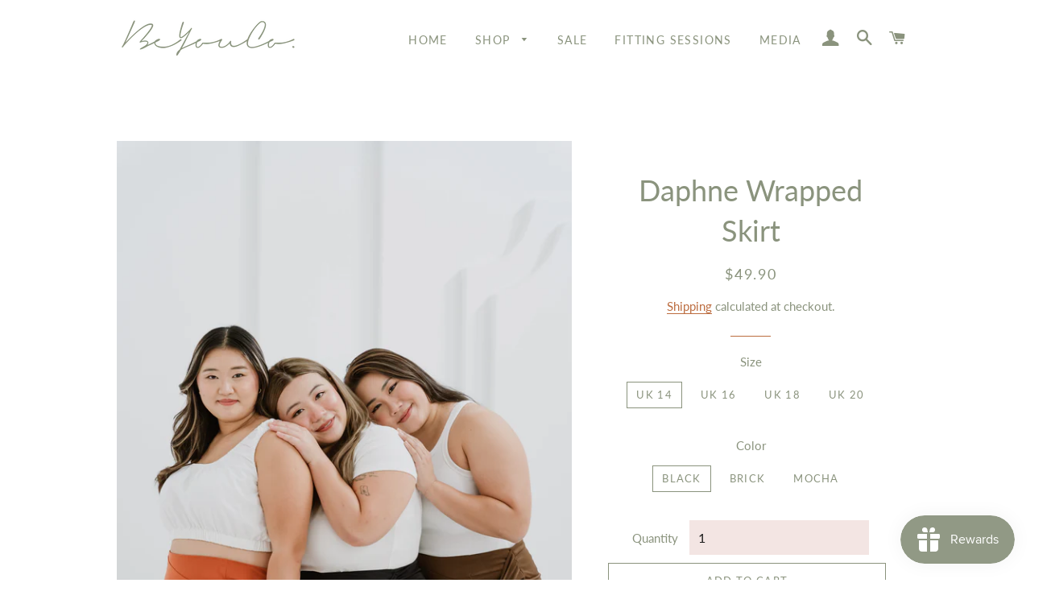

--- FILE ---
content_type: text/html; charset=utf-8
request_url: https://shopbeyouco.com/products/daphne-wrapped-skirt
body_size: 24187
content:
<!doctype html>
<html class="no-js" lang="en">
<head>
  <meta name="google-site-verification" content="0rJCKBLAMLUGfUjBn1rqVRj6rb2PrwJzeXF_7UZI_Gg" />

  <!-- Basic page needs ================================================== -->
  <meta charset="utf-8">
  <meta http-equiv="X-UA-Compatible" content="IE=edge,chrome=1">

  
    <link rel="shortcut icon" href="//shopbeyouco.com/cdn/shop/files/photo_2019-06-07_23.26.30_32x32.jpeg?v=1613698090" type="image/png" />
  

  <!-- Title and description ================================================== -->
  <title>
  Plus Size Women Classic Wrapped Skirt | Be You Co.
  </title>

  
  <meta name="description" content="Ready To Wear Women Plus Size Classic Wrapped Skirt. Available In Size UK 14 - 20. Comfortable &amp; Flattering. Available in 3 Colors.">
  

  <!-- Helpers ================================================== -->
  <!-- /snippets/social-meta-tags.liquid -->




<meta property="og:site_name" content="Be You Co.">
<meta property="og:url" content="https://shopbeyouco.com/products/daphne-wrapped-skirt">
<meta property="og:title" content="Daphne Wrapped Skirt">
<meta property="og:type" content="product">
<meta property="og:description" content="Ready To Wear Women Plus Size Classic Wrapped Skirt. Available In Size UK 14 - 20. Comfortable &amp; Flattering. Available in 3 Colors.">

  <meta property="og:price:amount" content="49.90">
  <meta property="og:price:currency" content="SGD">

<meta property="og:image" content="http://shopbeyouco.com/cdn/shop/products/Beyou-240_1200x1200.jpg?v=1672639890"><meta property="og:image" content="http://shopbeyouco.com/cdn/shop/products/Beyou-263_1200x1200.jpg?v=1672640312"><meta property="og:image" content="http://shopbeyouco.com/cdn/shop/products/Beyou-261_1200x1200.jpg?v=1672640318">
<meta property="og:image:secure_url" content="https://shopbeyouco.com/cdn/shop/products/Beyou-240_1200x1200.jpg?v=1672639890"><meta property="og:image:secure_url" content="https://shopbeyouco.com/cdn/shop/products/Beyou-263_1200x1200.jpg?v=1672640312"><meta property="og:image:secure_url" content="https://shopbeyouco.com/cdn/shop/products/Beyou-261_1200x1200.jpg?v=1672640318">


<meta name="twitter:card" content="summary_large_image">
<meta name="twitter:title" content="Daphne Wrapped Skirt">
<meta name="twitter:description" content="Ready To Wear Women Plus Size Classic Wrapped Skirt. Available In Size UK 14 - 20. Comfortable &amp; Flattering. Available in 3 Colors.">

  <link rel="canonical" href="https://shopbeyouco.com/products/daphne-wrapped-skirt">
  <meta name="viewport" content="width=device-width,initial-scale=1,shrink-to-fit=no">
  <meta name="theme-color" content="#8a937d">

  <!-- CSS ================================================== -->
  <link href="//shopbeyouco.com/cdn/shop/t/2/assets/timber.scss.css?v=59325816675713372541752832539" rel="stylesheet" type="text/css" media="all" />
  <link href="//shopbeyouco.com/cdn/shop/t/2/assets/theme.scss.css?v=77387922190054095561752832539" rel="stylesheet" type="text/css" media="all" />

  <!-- Sections ================================================== -->
  <script>
    window.theme = window.theme || {};
    theme.strings = {
      zoomClose: "Close (Esc)",
      zoomPrev: "Previous (Left arrow key)",
      zoomNext: "Next (Right arrow key)",
      moneyFormat: "${{amount}}",
      addressError: "Error looking up that address",
      addressNoResults: "No results for that address",
      addressQueryLimit: "You have exceeded the Google API usage limit. Consider upgrading to a \u003ca href=\"https:\/\/developers.google.com\/maps\/premium\/usage-limits\"\u003ePremium Plan\u003c\/a\u003e.",
      authError: "There was a problem authenticating your Google Maps account.",
      cartEmpty: "Your cart is currently empty.",
      cartCookie: "Enable cookies to use the shopping cart",
      cartSavings: "You're saving [savings]",
      productSlideLabel: "Slide [slide_number] of [slide_max]."
    };
    theme.settings = {
      cartType: "page",
      gridType: null
    };
  </script>

  <script src="//shopbeyouco.com/cdn/shop/t/2/assets/jquery-2.2.3.min.js?v=58211863146907186831584933729" type="text/javascript"></script>

  <script src="//shopbeyouco.com/cdn/shop/t/2/assets/lazysizes.min.js?v=155223123402716617051584933730" async="async"></script>

  <script src="//shopbeyouco.com/cdn/shop/t/2/assets/theme.js?v=83378237810739823071584933742" defer="defer"></script>

  <!-- Header hook for plugins ================================================== -->
  <script>window.performance && window.performance.mark && window.performance.mark('shopify.content_for_header.start');</script><meta name="google-site-verification" content="3Su3y-BNZT15SNKafHyJqv6SQNdO98fE4Y0tO8lEJZg">
<meta id="shopify-digital-wallet" name="shopify-digital-wallet" content="/35997843594/digital_wallets/dialog">
<meta name="shopify-checkout-api-token" content="24f4dc79abca6a59b1dbd8781a235252">
<link rel="alternate" type="application/json+oembed" href="https://shopbeyouco.com/products/daphne-wrapped-skirt.oembed">
<script async="async" src="/checkouts/internal/preloads.js?locale=en-SG"></script>
<link rel="preconnect" href="https://shop.app" crossorigin="anonymous">
<script async="async" src="https://shop.app/checkouts/internal/preloads.js?locale=en-SG&shop_id=35997843594" crossorigin="anonymous"></script>
<script id="apple-pay-shop-capabilities" type="application/json">{"shopId":35997843594,"countryCode":"SG","currencyCode":"SGD","merchantCapabilities":["supports3DS"],"merchantId":"gid:\/\/shopify\/Shop\/35997843594","merchantName":"Be You Co.","requiredBillingContactFields":["postalAddress","email","phone"],"requiredShippingContactFields":["postalAddress","email","phone"],"shippingType":"shipping","supportedNetworks":["visa","masterCard"],"total":{"type":"pending","label":"Be You Co.","amount":"1.00"},"shopifyPaymentsEnabled":true,"supportsSubscriptions":true}</script>
<script id="shopify-features" type="application/json">{"accessToken":"24f4dc79abca6a59b1dbd8781a235252","betas":["rich-media-storefront-analytics"],"domain":"shopbeyouco.com","predictiveSearch":true,"shopId":35997843594,"locale":"en"}</script>
<script>var Shopify = Shopify || {};
Shopify.shop = "beyouco.myshopify.com";
Shopify.locale = "en";
Shopify.currency = {"active":"SGD","rate":"1.0"};
Shopify.country = "SG";
Shopify.theme = {"name":"Brooklyn","id":92842360970,"schema_name":"Brooklyn","schema_version":"16.0.1","theme_store_id":730,"role":"main"};
Shopify.theme.handle = "null";
Shopify.theme.style = {"id":null,"handle":null};
Shopify.cdnHost = "shopbeyouco.com/cdn";
Shopify.routes = Shopify.routes || {};
Shopify.routes.root = "/";</script>
<script type="module">!function(o){(o.Shopify=o.Shopify||{}).modules=!0}(window);</script>
<script>!function(o){function n(){var o=[];function n(){o.push(Array.prototype.slice.apply(arguments))}return n.q=o,n}var t=o.Shopify=o.Shopify||{};t.loadFeatures=n(),t.autoloadFeatures=n()}(window);</script>
<script>
  window.ShopifyPay = window.ShopifyPay || {};
  window.ShopifyPay.apiHost = "shop.app\/pay";
  window.ShopifyPay.redirectState = null;
</script>
<script id="shop-js-analytics" type="application/json">{"pageType":"product"}</script>
<script defer="defer" async type="module" src="//shopbeyouco.com/cdn/shopifycloud/shop-js/modules/v2/client.init-shop-cart-sync_DtuiiIyl.en.esm.js"></script>
<script defer="defer" async type="module" src="//shopbeyouco.com/cdn/shopifycloud/shop-js/modules/v2/chunk.common_CUHEfi5Q.esm.js"></script>
<script type="module">
  await import("//shopbeyouco.com/cdn/shopifycloud/shop-js/modules/v2/client.init-shop-cart-sync_DtuiiIyl.en.esm.js");
await import("//shopbeyouco.com/cdn/shopifycloud/shop-js/modules/v2/chunk.common_CUHEfi5Q.esm.js");

  window.Shopify.SignInWithShop?.initShopCartSync?.({"fedCMEnabled":true,"windoidEnabled":true});

</script>
<script>
  window.Shopify = window.Shopify || {};
  if (!window.Shopify.featureAssets) window.Shopify.featureAssets = {};
  window.Shopify.featureAssets['shop-js'] = {"shop-cart-sync":["modules/v2/client.shop-cart-sync_DFoTY42P.en.esm.js","modules/v2/chunk.common_CUHEfi5Q.esm.js"],"init-fed-cm":["modules/v2/client.init-fed-cm_D2UNy1i2.en.esm.js","modules/v2/chunk.common_CUHEfi5Q.esm.js"],"init-shop-email-lookup-coordinator":["modules/v2/client.init-shop-email-lookup-coordinator_BQEe2rDt.en.esm.js","modules/v2/chunk.common_CUHEfi5Q.esm.js"],"shop-cash-offers":["modules/v2/client.shop-cash-offers_3CTtReFF.en.esm.js","modules/v2/chunk.common_CUHEfi5Q.esm.js","modules/v2/chunk.modal_BewljZkx.esm.js"],"shop-button":["modules/v2/client.shop-button_C6oxCjDL.en.esm.js","modules/v2/chunk.common_CUHEfi5Q.esm.js"],"init-windoid":["modules/v2/client.init-windoid_5pix8xhK.en.esm.js","modules/v2/chunk.common_CUHEfi5Q.esm.js"],"avatar":["modules/v2/client.avatar_BTnouDA3.en.esm.js"],"init-shop-cart-sync":["modules/v2/client.init-shop-cart-sync_DtuiiIyl.en.esm.js","modules/v2/chunk.common_CUHEfi5Q.esm.js"],"shop-toast-manager":["modules/v2/client.shop-toast-manager_BYv_8cH1.en.esm.js","modules/v2/chunk.common_CUHEfi5Q.esm.js"],"pay-button":["modules/v2/client.pay-button_FnF9EIkY.en.esm.js","modules/v2/chunk.common_CUHEfi5Q.esm.js"],"shop-login-button":["modules/v2/client.shop-login-button_CH1KUpOf.en.esm.js","modules/v2/chunk.common_CUHEfi5Q.esm.js","modules/v2/chunk.modal_BewljZkx.esm.js"],"init-customer-accounts-sign-up":["modules/v2/client.init-customer-accounts-sign-up_aj7QGgYS.en.esm.js","modules/v2/client.shop-login-button_CH1KUpOf.en.esm.js","modules/v2/chunk.common_CUHEfi5Q.esm.js","modules/v2/chunk.modal_BewljZkx.esm.js"],"init-shop-for-new-customer-accounts":["modules/v2/client.init-shop-for-new-customer-accounts_NbnYRf_7.en.esm.js","modules/v2/client.shop-login-button_CH1KUpOf.en.esm.js","modules/v2/chunk.common_CUHEfi5Q.esm.js","modules/v2/chunk.modal_BewljZkx.esm.js"],"init-customer-accounts":["modules/v2/client.init-customer-accounts_ppedhqCH.en.esm.js","modules/v2/client.shop-login-button_CH1KUpOf.en.esm.js","modules/v2/chunk.common_CUHEfi5Q.esm.js","modules/v2/chunk.modal_BewljZkx.esm.js"],"shop-follow-button":["modules/v2/client.shop-follow-button_CMIBBa6u.en.esm.js","modules/v2/chunk.common_CUHEfi5Q.esm.js","modules/v2/chunk.modal_BewljZkx.esm.js"],"lead-capture":["modules/v2/client.lead-capture_But0hIyf.en.esm.js","modules/v2/chunk.common_CUHEfi5Q.esm.js","modules/v2/chunk.modal_BewljZkx.esm.js"],"checkout-modal":["modules/v2/client.checkout-modal_BBxc70dQ.en.esm.js","modules/v2/chunk.common_CUHEfi5Q.esm.js","modules/v2/chunk.modal_BewljZkx.esm.js"],"shop-login":["modules/v2/client.shop-login_hM3Q17Kl.en.esm.js","modules/v2/chunk.common_CUHEfi5Q.esm.js","modules/v2/chunk.modal_BewljZkx.esm.js"],"payment-terms":["modules/v2/client.payment-terms_CAtGlQYS.en.esm.js","modules/v2/chunk.common_CUHEfi5Q.esm.js","modules/v2/chunk.modal_BewljZkx.esm.js"]};
</script>
<script>(function() {
  var isLoaded = false;
  function asyncLoad() {
    if (isLoaded) return;
    isLoaded = true;
    var urls = ["https:\/\/gateway.apaylater.com\/plugins\/shopify-product-detail.js?shop=beyouco.myshopify.com","https:\/\/gateway.apaylater.com\/plugins\/shopify-product-list.js?shop=beyouco.myshopify.com","https:\/\/js.smile.io\/v1\/smile-shopify.js?shop=beyouco.myshopify.com"];
    for (var i = 0; i < urls.length; i++) {
      var s = document.createElement('script');
      s.type = 'text/javascript';
      s.async = true;
      s.src = urls[i];
      var x = document.getElementsByTagName('script')[0];
      x.parentNode.insertBefore(s, x);
    }
  };
  if(window.attachEvent) {
    window.attachEvent('onload', asyncLoad);
  } else {
    window.addEventListener('load', asyncLoad, false);
  }
})();</script>
<script id="__st">var __st={"a":35997843594,"offset":28800,"reqid":"9ceeb327-e8bd-4017-abcd-fad7d77fb482-1766347831","pageurl":"shopbeyouco.com\/products\/daphne-wrapped-skirt","u":"67b1c7e2e8e8","p":"product","rtyp":"product","rid":7620403003530};</script>
<script>window.ShopifyPaypalV4VisibilityTracking = true;</script>
<script id="captcha-bootstrap">!function(){'use strict';const t='contact',e='account',n='new_comment',o=[[t,t],['blogs',n],['comments',n],[t,'customer']],c=[[e,'customer_login'],[e,'guest_login'],[e,'recover_customer_password'],[e,'create_customer']],r=t=>t.map((([t,e])=>`form[action*='/${t}']:not([data-nocaptcha='true']) input[name='form_type'][value='${e}']`)).join(','),a=t=>()=>t?[...document.querySelectorAll(t)].map((t=>t.form)):[];function s(){const t=[...o],e=r(t);return a(e)}const i='password',u='form_key',d=['recaptcha-v3-token','g-recaptcha-response','h-captcha-response',i],f=()=>{try{return window.sessionStorage}catch{return}},m='__shopify_v',_=t=>t.elements[u];function p(t,e,n=!1){try{const o=window.sessionStorage,c=JSON.parse(o.getItem(e)),{data:r}=function(t){const{data:e,action:n}=t;return t[m]||n?{data:e,action:n}:{data:t,action:n}}(c);for(const[e,n]of Object.entries(r))t.elements[e]&&(t.elements[e].value=n);n&&o.removeItem(e)}catch(o){console.error('form repopulation failed',{error:o})}}const l='form_type',E='cptcha';function T(t){t.dataset[E]=!0}const w=window,h=w.document,L='Shopify',v='ce_forms',y='captcha';let A=!1;((t,e)=>{const n=(g='f06e6c50-85a8-45c8-87d0-21a2b65856fe',I='https://cdn.shopify.com/shopifycloud/storefront-forms-hcaptcha/ce_storefront_forms_captcha_hcaptcha.v1.5.2.iife.js',D={infoText:'Protected by hCaptcha',privacyText:'Privacy',termsText:'Terms'},(t,e,n)=>{const o=w[L][v],c=o.bindForm;if(c)return c(t,g,e,D).then(n);var r;o.q.push([[t,g,e,D],n]),r=I,A||(h.body.append(Object.assign(h.createElement('script'),{id:'captcha-provider',async:!0,src:r})),A=!0)});var g,I,D;w[L]=w[L]||{},w[L][v]=w[L][v]||{},w[L][v].q=[],w[L][y]=w[L][y]||{},w[L][y].protect=function(t,e){n(t,void 0,e),T(t)},Object.freeze(w[L][y]),function(t,e,n,w,h,L){const[v,y,A,g]=function(t,e,n){const i=e?o:[],u=t?c:[],d=[...i,...u],f=r(d),m=r(i),_=r(d.filter((([t,e])=>n.includes(e))));return[a(f),a(m),a(_),s()]}(w,h,L),I=t=>{const e=t.target;return e instanceof HTMLFormElement?e:e&&e.form},D=t=>v().includes(t);t.addEventListener('submit',(t=>{const e=I(t);if(!e)return;const n=D(e)&&!e.dataset.hcaptchaBound&&!e.dataset.recaptchaBound,o=_(e),c=g().includes(e)&&(!o||!o.value);(n||c)&&t.preventDefault(),c&&!n&&(function(t){try{if(!f())return;!function(t){const e=f();if(!e)return;const n=_(t);if(!n)return;const o=n.value;o&&e.removeItem(o)}(t);const e=Array.from(Array(32),(()=>Math.random().toString(36)[2])).join('');!function(t,e){_(t)||t.append(Object.assign(document.createElement('input'),{type:'hidden',name:u})),t.elements[u].value=e}(t,e),function(t,e){const n=f();if(!n)return;const o=[...t.querySelectorAll(`input[type='${i}']`)].map((({name:t})=>t)),c=[...d,...o],r={};for(const[a,s]of new FormData(t).entries())c.includes(a)||(r[a]=s);n.setItem(e,JSON.stringify({[m]:1,action:t.action,data:r}))}(t,e)}catch(e){console.error('failed to persist form',e)}}(e),e.submit())}));const S=(t,e)=>{t&&!t.dataset[E]&&(n(t,e.some((e=>e===t))),T(t))};for(const o of['focusin','change'])t.addEventListener(o,(t=>{const e=I(t);D(e)&&S(e,y())}));const B=e.get('form_key'),M=e.get(l),P=B&&M;t.addEventListener('DOMContentLoaded',(()=>{const t=y();if(P)for(const e of t)e.elements[l].value===M&&p(e,B);[...new Set([...A(),...v().filter((t=>'true'===t.dataset.shopifyCaptcha))])].forEach((e=>S(e,t)))}))}(h,new URLSearchParams(w.location.search),n,t,e,['guest_login'])})(!0,!0)}();</script>
<script integrity="sha256-4kQ18oKyAcykRKYeNunJcIwy7WH5gtpwJnB7kiuLZ1E=" data-source-attribution="shopify.loadfeatures" defer="defer" src="//shopbeyouco.com/cdn/shopifycloud/storefront/assets/storefront/load_feature-a0a9edcb.js" crossorigin="anonymous"></script>
<script crossorigin="anonymous" defer="defer" src="//shopbeyouco.com/cdn/shopifycloud/storefront/assets/shopify_pay/storefront-65b4c6d7.js?v=20250812"></script>
<script data-source-attribution="shopify.dynamic_checkout.dynamic.init">var Shopify=Shopify||{};Shopify.PaymentButton=Shopify.PaymentButton||{isStorefrontPortableWallets:!0,init:function(){window.Shopify.PaymentButton.init=function(){};var t=document.createElement("script");t.src="https://shopbeyouco.com/cdn/shopifycloud/portable-wallets/latest/portable-wallets.en.js",t.type="module",document.head.appendChild(t)}};
</script>
<script data-source-attribution="shopify.dynamic_checkout.buyer_consent">
  function portableWalletsHideBuyerConsent(e){var t=document.getElementById("shopify-buyer-consent"),n=document.getElementById("shopify-subscription-policy-button");t&&n&&(t.classList.add("hidden"),t.setAttribute("aria-hidden","true"),n.removeEventListener("click",e))}function portableWalletsShowBuyerConsent(e){var t=document.getElementById("shopify-buyer-consent"),n=document.getElementById("shopify-subscription-policy-button");t&&n&&(t.classList.remove("hidden"),t.removeAttribute("aria-hidden"),n.addEventListener("click",e))}window.Shopify?.PaymentButton&&(window.Shopify.PaymentButton.hideBuyerConsent=portableWalletsHideBuyerConsent,window.Shopify.PaymentButton.showBuyerConsent=portableWalletsShowBuyerConsent);
</script>
<script>
  function portableWalletsCleanup(e){e&&e.src&&console.error("Failed to load portable wallets script "+e.src);var t=document.querySelectorAll("shopify-accelerated-checkout .shopify-payment-button__skeleton, shopify-accelerated-checkout-cart .wallet-cart-button__skeleton"),e=document.getElementById("shopify-buyer-consent");for(let e=0;e<t.length;e++)t[e].remove();e&&e.remove()}function portableWalletsNotLoadedAsModule(e){e instanceof ErrorEvent&&"string"==typeof e.message&&e.message.includes("import.meta")&&"string"==typeof e.filename&&e.filename.includes("portable-wallets")&&(window.removeEventListener("error",portableWalletsNotLoadedAsModule),window.Shopify.PaymentButton.failedToLoad=e,"loading"===document.readyState?document.addEventListener("DOMContentLoaded",window.Shopify.PaymentButton.init):window.Shopify.PaymentButton.init())}window.addEventListener("error",portableWalletsNotLoadedAsModule);
</script>

<script type="module" src="https://shopbeyouco.com/cdn/shopifycloud/portable-wallets/latest/portable-wallets.en.js" onError="portableWalletsCleanup(this)" crossorigin="anonymous"></script>
<script nomodule>
  document.addEventListener("DOMContentLoaded", portableWalletsCleanup);
</script>

<link id="shopify-accelerated-checkout-styles" rel="stylesheet" media="screen" href="https://shopbeyouco.com/cdn/shopifycloud/portable-wallets/latest/accelerated-checkout-backwards-compat.css" crossorigin="anonymous">
<style id="shopify-accelerated-checkout-cart">
        #shopify-buyer-consent {
  margin-top: 1em;
  display: inline-block;
  width: 100%;
}

#shopify-buyer-consent.hidden {
  display: none;
}

#shopify-subscription-policy-button {
  background: none;
  border: none;
  padding: 0;
  text-decoration: underline;
  font-size: inherit;
  cursor: pointer;
}

#shopify-subscription-policy-button::before {
  box-shadow: none;
}

      </style>

<script>window.performance && window.performance.mark && window.performance.mark('shopify.content_for_header.end');</script>

  <script src="//shopbeyouco.com/cdn/shop/t/2/assets/modernizr.min.js?v=21391054748206432451584933730" type="text/javascript"></script>

  
  

<link href="https://monorail-edge.shopifysvc.com" rel="dns-prefetch">
<script>(function(){if ("sendBeacon" in navigator && "performance" in window) {try {var session_token_from_headers = performance.getEntriesByType('navigation')[0].serverTiming.find(x => x.name == '_s').description;} catch {var session_token_from_headers = undefined;}var session_cookie_matches = document.cookie.match(/_shopify_s=([^;]*)/);var session_token_from_cookie = session_cookie_matches && session_cookie_matches.length === 2 ? session_cookie_matches[1] : "";var session_token = session_token_from_headers || session_token_from_cookie || "";function handle_abandonment_event(e) {var entries = performance.getEntries().filter(function(entry) {return /monorail-edge.shopifysvc.com/.test(entry.name);});if (!window.abandonment_tracked && entries.length === 0) {window.abandonment_tracked = true;var currentMs = Date.now();var navigation_start = performance.timing.navigationStart;var payload = {shop_id: 35997843594,url: window.location.href,navigation_start,duration: currentMs - navigation_start,session_token,page_type: "product"};window.navigator.sendBeacon("https://monorail-edge.shopifysvc.com/v1/produce", JSON.stringify({schema_id: "online_store_buyer_site_abandonment/1.1",payload: payload,metadata: {event_created_at_ms: currentMs,event_sent_at_ms: currentMs}}));}}window.addEventListener('pagehide', handle_abandonment_event);}}());</script>
<script id="web-pixels-manager-setup">(function e(e,d,r,n,o){if(void 0===o&&(o={}),!Boolean(null===(a=null===(i=window.Shopify)||void 0===i?void 0:i.analytics)||void 0===a?void 0:a.replayQueue)){var i,a;window.Shopify=window.Shopify||{};var t=window.Shopify;t.analytics=t.analytics||{};var s=t.analytics;s.replayQueue=[],s.publish=function(e,d,r){return s.replayQueue.push([e,d,r]),!0};try{self.performance.mark("wpm:start")}catch(e){}var l=function(){var e={modern:/Edge?\/(1{2}[4-9]|1[2-9]\d|[2-9]\d{2}|\d{4,})\.\d+(\.\d+|)|Firefox\/(1{2}[4-9]|1[2-9]\d|[2-9]\d{2}|\d{4,})\.\d+(\.\d+|)|Chrom(ium|e)\/(9{2}|\d{3,})\.\d+(\.\d+|)|(Maci|X1{2}).+ Version\/(15\.\d+|(1[6-9]|[2-9]\d|\d{3,})\.\d+)([,.]\d+|)( \(\w+\)|)( Mobile\/\w+|) Safari\/|Chrome.+OPR\/(9{2}|\d{3,})\.\d+\.\d+|(CPU[ +]OS|iPhone[ +]OS|CPU[ +]iPhone|CPU IPhone OS|CPU iPad OS)[ +]+(15[._]\d+|(1[6-9]|[2-9]\d|\d{3,})[._]\d+)([._]\d+|)|Android:?[ /-](13[3-9]|1[4-9]\d|[2-9]\d{2}|\d{4,})(\.\d+|)(\.\d+|)|Android.+Firefox\/(13[5-9]|1[4-9]\d|[2-9]\d{2}|\d{4,})\.\d+(\.\d+|)|Android.+Chrom(ium|e)\/(13[3-9]|1[4-9]\d|[2-9]\d{2}|\d{4,})\.\d+(\.\d+|)|SamsungBrowser\/([2-9]\d|\d{3,})\.\d+/,legacy:/Edge?\/(1[6-9]|[2-9]\d|\d{3,})\.\d+(\.\d+|)|Firefox\/(5[4-9]|[6-9]\d|\d{3,})\.\d+(\.\d+|)|Chrom(ium|e)\/(5[1-9]|[6-9]\d|\d{3,})\.\d+(\.\d+|)([\d.]+$|.*Safari\/(?![\d.]+ Edge\/[\d.]+$))|(Maci|X1{2}).+ Version\/(10\.\d+|(1[1-9]|[2-9]\d|\d{3,})\.\d+)([,.]\d+|)( \(\w+\)|)( Mobile\/\w+|) Safari\/|Chrome.+OPR\/(3[89]|[4-9]\d|\d{3,})\.\d+\.\d+|(CPU[ +]OS|iPhone[ +]OS|CPU[ +]iPhone|CPU IPhone OS|CPU iPad OS)[ +]+(10[._]\d+|(1[1-9]|[2-9]\d|\d{3,})[._]\d+)([._]\d+|)|Android:?[ /-](13[3-9]|1[4-9]\d|[2-9]\d{2}|\d{4,})(\.\d+|)(\.\d+|)|Mobile Safari.+OPR\/([89]\d|\d{3,})\.\d+\.\d+|Android.+Firefox\/(13[5-9]|1[4-9]\d|[2-9]\d{2}|\d{4,})\.\d+(\.\d+|)|Android.+Chrom(ium|e)\/(13[3-9]|1[4-9]\d|[2-9]\d{2}|\d{4,})\.\d+(\.\d+|)|Android.+(UC? ?Browser|UCWEB|U3)[ /]?(15\.([5-9]|\d{2,})|(1[6-9]|[2-9]\d|\d{3,})\.\d+)\.\d+|SamsungBrowser\/(5\.\d+|([6-9]|\d{2,})\.\d+)|Android.+MQ{2}Browser\/(14(\.(9|\d{2,})|)|(1[5-9]|[2-9]\d|\d{3,})(\.\d+|))(\.\d+|)|K[Aa][Ii]OS\/(3\.\d+|([4-9]|\d{2,})\.\d+)(\.\d+|)/},d=e.modern,r=e.legacy,n=navigator.userAgent;return n.match(d)?"modern":n.match(r)?"legacy":"unknown"}(),u="modern"===l?"modern":"legacy",c=(null!=n?n:{modern:"",legacy:""})[u],f=function(e){return[e.baseUrl,"/wpm","/b",e.hashVersion,"modern"===e.buildTarget?"m":"l",".js"].join("")}({baseUrl:d,hashVersion:r,buildTarget:u}),m=function(e){var d=e.version,r=e.bundleTarget,n=e.surface,o=e.pageUrl,i=e.monorailEndpoint;return{emit:function(e){var a=e.status,t=e.errorMsg,s=(new Date).getTime(),l=JSON.stringify({metadata:{event_sent_at_ms:s},events:[{schema_id:"web_pixels_manager_load/3.1",payload:{version:d,bundle_target:r,page_url:o,status:a,surface:n,error_msg:t},metadata:{event_created_at_ms:s}}]});if(!i)return console&&console.warn&&console.warn("[Web Pixels Manager] No Monorail endpoint provided, skipping logging."),!1;try{return self.navigator.sendBeacon.bind(self.navigator)(i,l)}catch(e){}var u=new XMLHttpRequest;try{return u.open("POST",i,!0),u.setRequestHeader("Content-Type","text/plain"),u.send(l),!0}catch(e){return console&&console.warn&&console.warn("[Web Pixels Manager] Got an unhandled error while logging to Monorail."),!1}}}}({version:r,bundleTarget:l,surface:e.surface,pageUrl:self.location.href,monorailEndpoint:e.monorailEndpoint});try{o.browserTarget=l,function(e){var d=e.src,r=e.async,n=void 0===r||r,o=e.onload,i=e.onerror,a=e.sri,t=e.scriptDataAttributes,s=void 0===t?{}:t,l=document.createElement("script"),u=document.querySelector("head"),c=document.querySelector("body");if(l.async=n,l.src=d,a&&(l.integrity=a,l.crossOrigin="anonymous"),s)for(var f in s)if(Object.prototype.hasOwnProperty.call(s,f))try{l.dataset[f]=s[f]}catch(e){}if(o&&l.addEventListener("load",o),i&&l.addEventListener("error",i),u)u.appendChild(l);else{if(!c)throw new Error("Did not find a head or body element to append the script");c.appendChild(l)}}({src:f,async:!0,onload:function(){if(!function(){var e,d;return Boolean(null===(d=null===(e=window.Shopify)||void 0===e?void 0:e.analytics)||void 0===d?void 0:d.initialized)}()){var d=window.webPixelsManager.init(e)||void 0;if(d){var r=window.Shopify.analytics;r.replayQueue.forEach((function(e){var r=e[0],n=e[1],o=e[2];d.publishCustomEvent(r,n,o)})),r.replayQueue=[],r.publish=d.publishCustomEvent,r.visitor=d.visitor,r.initialized=!0}}},onerror:function(){return m.emit({status:"failed",errorMsg:"".concat(f," has failed to load")})},sri:function(e){var d=/^sha384-[A-Za-z0-9+/=]+$/;return"string"==typeof e&&d.test(e)}(c)?c:"",scriptDataAttributes:o}),m.emit({status:"loading"})}catch(e){m.emit({status:"failed",errorMsg:(null==e?void 0:e.message)||"Unknown error"})}}})({shopId: 35997843594,storefrontBaseUrl: "https://shopbeyouco.com",extensionsBaseUrl: "https://extensions.shopifycdn.com/cdn/shopifycloud/web-pixels-manager",monorailEndpoint: "https://monorail-edge.shopifysvc.com/unstable/produce_batch",surface: "storefront-renderer",enabledBetaFlags: ["2dca8a86"],webPixelsConfigList: [{"id":"501186698","configuration":"{\"config\":\"{\\\"pixel_id\\\":\\\"GT-MR57WTF\\\",\\\"target_country\\\":\\\"SG\\\",\\\"gtag_events\\\":[{\\\"type\\\":\\\"view_item\\\",\\\"action_label\\\":\\\"MC-42H25X2VR7\\\"},{\\\"type\\\":\\\"purchase\\\",\\\"action_label\\\":\\\"MC-42H25X2VR7\\\"},{\\\"type\\\":\\\"page_view\\\",\\\"action_label\\\":\\\"MC-42H25X2VR7\\\"}],\\\"enable_monitoring_mode\\\":false}\"}","eventPayloadVersion":"v1","runtimeContext":"OPEN","scriptVersion":"b2a88bafab3e21179ed38636efcd8a93","type":"APP","apiClientId":1780363,"privacyPurposes":[],"dataSharingAdjustments":{"protectedCustomerApprovalScopes":["read_customer_address","read_customer_email","read_customer_name","read_customer_personal_data","read_customer_phone"]}},{"id":"57540746","eventPayloadVersion":"v1","runtimeContext":"LAX","scriptVersion":"1","type":"CUSTOM","privacyPurposes":["MARKETING"],"name":"Meta pixel (migrated)"},{"id":"69927050","eventPayloadVersion":"v1","runtimeContext":"LAX","scriptVersion":"1","type":"CUSTOM","privacyPurposes":["ANALYTICS"],"name":"Google Analytics tag (migrated)"},{"id":"shopify-app-pixel","configuration":"{}","eventPayloadVersion":"v1","runtimeContext":"STRICT","scriptVersion":"0450","apiClientId":"shopify-pixel","type":"APP","privacyPurposes":["ANALYTICS","MARKETING"]},{"id":"shopify-custom-pixel","eventPayloadVersion":"v1","runtimeContext":"LAX","scriptVersion":"0450","apiClientId":"shopify-pixel","type":"CUSTOM","privacyPurposes":["ANALYTICS","MARKETING"]}],isMerchantRequest: false,initData: {"shop":{"name":"Be You Co.","paymentSettings":{"currencyCode":"SGD"},"myshopifyDomain":"beyouco.myshopify.com","countryCode":"SG","storefrontUrl":"https:\/\/shopbeyouco.com"},"customer":null,"cart":null,"checkout":null,"productVariants":[{"price":{"amount":49.9,"currencyCode":"SGD"},"product":{"title":"Daphne Wrapped Skirt","vendor":"BeYouCo.","id":"7620403003530","untranslatedTitle":"Daphne Wrapped Skirt","url":"\/products\/daphne-wrapped-skirt","type":"Bottom"},"id":"42659618783370","image":{"src":"\/\/shopbeyouco.com\/cdn\/shop\/products\/Beyou-240.jpg?v=1672639890"},"sku":null,"title":"UK 14 \/ Black","untranslatedTitle":"UK 14 \/ Black"},{"price":{"amount":49.9,"currencyCode":"SGD"},"product":{"title":"Daphne Wrapped Skirt","vendor":"BeYouCo.","id":"7620403003530","untranslatedTitle":"Daphne Wrapped Skirt","url":"\/products\/daphne-wrapped-skirt","type":"Bottom"},"id":"42659618816138","image":{"src":"\/\/shopbeyouco.com\/cdn\/shop\/products\/Beyou-240.jpg?v=1672639890"},"sku":null,"title":"UK 14 \/ Brick","untranslatedTitle":"UK 14 \/ Brick"},{"price":{"amount":49.9,"currencyCode":"SGD"},"product":{"title":"Daphne Wrapped Skirt","vendor":"BeYouCo.","id":"7620403003530","untranslatedTitle":"Daphne Wrapped Skirt","url":"\/products\/daphne-wrapped-skirt","type":"Bottom"},"id":"42659618848906","image":{"src":"\/\/shopbeyouco.com\/cdn\/shop\/products\/Beyou-240.jpg?v=1672639890"},"sku":null,"title":"UK 14 \/ Mocha","untranslatedTitle":"UK 14 \/ Mocha"},{"price":{"amount":49.9,"currencyCode":"SGD"},"product":{"title":"Daphne Wrapped Skirt","vendor":"BeYouCo.","id":"7620403003530","untranslatedTitle":"Daphne Wrapped Skirt","url":"\/products\/daphne-wrapped-skirt","type":"Bottom"},"id":"42659618881674","image":{"src":"\/\/shopbeyouco.com\/cdn\/shop\/products\/Beyou-240.jpg?v=1672639890"},"sku":null,"title":"UK 16 \/ Black","untranslatedTitle":"UK 16 \/ Black"},{"price":{"amount":49.9,"currencyCode":"SGD"},"product":{"title":"Daphne Wrapped Skirt","vendor":"BeYouCo.","id":"7620403003530","untranslatedTitle":"Daphne Wrapped Skirt","url":"\/products\/daphne-wrapped-skirt","type":"Bottom"},"id":"42659618914442","image":{"src":"\/\/shopbeyouco.com\/cdn\/shop\/products\/Beyou-240.jpg?v=1672639890"},"sku":null,"title":"UK 16 \/ Brick","untranslatedTitle":"UK 16 \/ Brick"},{"price":{"amount":49.9,"currencyCode":"SGD"},"product":{"title":"Daphne Wrapped Skirt","vendor":"BeYouCo.","id":"7620403003530","untranslatedTitle":"Daphne Wrapped Skirt","url":"\/products\/daphne-wrapped-skirt","type":"Bottom"},"id":"42659618947210","image":{"src":"\/\/shopbeyouco.com\/cdn\/shop\/products\/Beyou-240.jpg?v=1672639890"},"sku":null,"title":"UK 16 \/ Mocha","untranslatedTitle":"UK 16 \/ Mocha"},{"price":{"amount":49.9,"currencyCode":"SGD"},"product":{"title":"Daphne Wrapped Skirt","vendor":"BeYouCo.","id":"7620403003530","untranslatedTitle":"Daphne Wrapped Skirt","url":"\/products\/daphne-wrapped-skirt","type":"Bottom"},"id":"42659618979978","image":{"src":"\/\/shopbeyouco.com\/cdn\/shop\/products\/Beyou-240.jpg?v=1672639890"},"sku":null,"title":"UK 18 \/ Black","untranslatedTitle":"UK 18 \/ Black"},{"price":{"amount":49.9,"currencyCode":"SGD"},"product":{"title":"Daphne Wrapped Skirt","vendor":"BeYouCo.","id":"7620403003530","untranslatedTitle":"Daphne Wrapped Skirt","url":"\/products\/daphne-wrapped-skirt","type":"Bottom"},"id":"42659619012746","image":{"src":"\/\/shopbeyouco.com\/cdn\/shop\/products\/Beyou-240.jpg?v=1672639890"},"sku":null,"title":"UK 18 \/ Brick","untranslatedTitle":"UK 18 \/ Brick"},{"price":{"amount":49.9,"currencyCode":"SGD"},"product":{"title":"Daphne Wrapped Skirt","vendor":"BeYouCo.","id":"7620403003530","untranslatedTitle":"Daphne Wrapped Skirt","url":"\/products\/daphne-wrapped-skirt","type":"Bottom"},"id":"42659619045514","image":{"src":"\/\/shopbeyouco.com\/cdn\/shop\/products\/Beyou-240.jpg?v=1672639890"},"sku":null,"title":"UK 18 \/ Mocha","untranslatedTitle":"UK 18 \/ Mocha"},{"price":{"amount":49.9,"currencyCode":"SGD"},"product":{"title":"Daphne Wrapped Skirt","vendor":"BeYouCo.","id":"7620403003530","untranslatedTitle":"Daphne Wrapped Skirt","url":"\/products\/daphne-wrapped-skirt","type":"Bottom"},"id":"42659619078282","image":{"src":"\/\/shopbeyouco.com\/cdn\/shop\/products\/Beyou-240.jpg?v=1672639890"},"sku":"","title":"UK 20 \/ Black","untranslatedTitle":"UK 20 \/ Black"},{"price":{"amount":49.9,"currencyCode":"SGD"},"product":{"title":"Daphne Wrapped Skirt","vendor":"BeYouCo.","id":"7620403003530","untranslatedTitle":"Daphne Wrapped Skirt","url":"\/products\/daphne-wrapped-skirt","type":"Bottom"},"id":"42659619111050","image":{"src":"\/\/shopbeyouco.com\/cdn\/shop\/products\/Beyou-240.jpg?v=1672639890"},"sku":"","title":"UK 20 \/ Brick","untranslatedTitle":"UK 20 \/ Brick"},{"price":{"amount":49.9,"currencyCode":"SGD"},"product":{"title":"Daphne Wrapped Skirt","vendor":"BeYouCo.","id":"7620403003530","untranslatedTitle":"Daphne Wrapped Skirt","url":"\/products\/daphne-wrapped-skirt","type":"Bottom"},"id":"42659619143818","image":{"src":"\/\/shopbeyouco.com\/cdn\/shop\/products\/Beyou-240.jpg?v=1672639890"},"sku":null,"title":"UK 20 \/ Mocha","untranslatedTitle":"UK 20 \/ Mocha"}],"purchasingCompany":null},},"https://shopbeyouco.com/cdn","1e0b1122w61c904dfpc855754am2b403ea2",{"modern":"","legacy":""},{"shopId":"35997843594","storefrontBaseUrl":"https:\/\/shopbeyouco.com","extensionBaseUrl":"https:\/\/extensions.shopifycdn.com\/cdn\/shopifycloud\/web-pixels-manager","surface":"storefront-renderer","enabledBetaFlags":"[\"2dca8a86\"]","isMerchantRequest":"false","hashVersion":"1e0b1122w61c904dfpc855754am2b403ea2","publish":"custom","events":"[[\"page_viewed\",{}],[\"product_viewed\",{\"productVariant\":{\"price\":{\"amount\":49.9,\"currencyCode\":\"SGD\"},\"product\":{\"title\":\"Daphne Wrapped Skirt\",\"vendor\":\"BeYouCo.\",\"id\":\"7620403003530\",\"untranslatedTitle\":\"Daphne Wrapped Skirt\",\"url\":\"\/products\/daphne-wrapped-skirt\",\"type\":\"Bottom\"},\"id\":\"42659618783370\",\"image\":{\"src\":\"\/\/shopbeyouco.com\/cdn\/shop\/products\/Beyou-240.jpg?v=1672639890\"},\"sku\":null,\"title\":\"UK 14 \/ Black\",\"untranslatedTitle\":\"UK 14 \/ Black\"}}]]"});</script><script>
  window.ShopifyAnalytics = window.ShopifyAnalytics || {};
  window.ShopifyAnalytics.meta = window.ShopifyAnalytics.meta || {};
  window.ShopifyAnalytics.meta.currency = 'SGD';
  var meta = {"product":{"id":7620403003530,"gid":"gid:\/\/shopify\/Product\/7620403003530","vendor":"BeYouCo.","type":"Bottom","variants":[{"id":42659618783370,"price":4990,"name":"Daphne Wrapped Skirt - UK 14 \/ Black","public_title":"UK 14 \/ Black","sku":null},{"id":42659618816138,"price":4990,"name":"Daphne Wrapped Skirt - UK 14 \/ Brick","public_title":"UK 14 \/ Brick","sku":null},{"id":42659618848906,"price":4990,"name":"Daphne Wrapped Skirt - UK 14 \/ Mocha","public_title":"UK 14 \/ Mocha","sku":null},{"id":42659618881674,"price":4990,"name":"Daphne Wrapped Skirt - UK 16 \/ Black","public_title":"UK 16 \/ Black","sku":null},{"id":42659618914442,"price":4990,"name":"Daphne Wrapped Skirt - UK 16 \/ Brick","public_title":"UK 16 \/ Brick","sku":null},{"id":42659618947210,"price":4990,"name":"Daphne Wrapped Skirt - UK 16 \/ Mocha","public_title":"UK 16 \/ Mocha","sku":null},{"id":42659618979978,"price":4990,"name":"Daphne Wrapped Skirt - UK 18 \/ Black","public_title":"UK 18 \/ Black","sku":null},{"id":42659619012746,"price":4990,"name":"Daphne Wrapped Skirt - UK 18 \/ Brick","public_title":"UK 18 \/ Brick","sku":null},{"id":42659619045514,"price":4990,"name":"Daphne Wrapped Skirt - UK 18 \/ Mocha","public_title":"UK 18 \/ Mocha","sku":null},{"id":42659619078282,"price":4990,"name":"Daphne Wrapped Skirt - UK 20 \/ Black","public_title":"UK 20 \/ Black","sku":""},{"id":42659619111050,"price":4990,"name":"Daphne Wrapped Skirt - UK 20 \/ Brick","public_title":"UK 20 \/ Brick","sku":""},{"id":42659619143818,"price":4990,"name":"Daphne Wrapped Skirt - UK 20 \/ Mocha","public_title":"UK 20 \/ Mocha","sku":null}],"remote":false},"page":{"pageType":"product","resourceType":"product","resourceId":7620403003530}};
  for (var attr in meta) {
    window.ShopifyAnalytics.meta[attr] = meta[attr];
  }
</script>
<script class="analytics">
  (function () {
    var customDocumentWrite = function(content) {
      var jquery = null;

      if (window.jQuery) {
        jquery = window.jQuery;
      } else if (window.Checkout && window.Checkout.$) {
        jquery = window.Checkout.$;
      }

      if (jquery) {
        jquery('body').append(content);
      }
    };

    var hasLoggedConversion = function(token) {
      if (token) {
        return document.cookie.indexOf('loggedConversion=' + token) !== -1;
      }
      return false;
    }

    var setCookieIfConversion = function(token) {
      if (token) {
        var twoMonthsFromNow = new Date(Date.now());
        twoMonthsFromNow.setMonth(twoMonthsFromNow.getMonth() + 2);

        document.cookie = 'loggedConversion=' + token + '; expires=' + twoMonthsFromNow;
      }
    }

    var trekkie = window.ShopifyAnalytics.lib = window.trekkie = window.trekkie || [];
    if (trekkie.integrations) {
      return;
    }
    trekkie.methods = [
      'identify',
      'page',
      'ready',
      'track',
      'trackForm',
      'trackLink'
    ];
    trekkie.factory = function(method) {
      return function() {
        var args = Array.prototype.slice.call(arguments);
        args.unshift(method);
        trekkie.push(args);
        return trekkie;
      };
    };
    for (var i = 0; i < trekkie.methods.length; i++) {
      var key = trekkie.methods[i];
      trekkie[key] = trekkie.factory(key);
    }
    trekkie.load = function(config) {
      trekkie.config = config || {};
      trekkie.config.initialDocumentCookie = document.cookie;
      var first = document.getElementsByTagName('script')[0];
      var script = document.createElement('script');
      script.type = 'text/javascript';
      script.onerror = function(e) {
        var scriptFallback = document.createElement('script');
        scriptFallback.type = 'text/javascript';
        scriptFallback.onerror = function(error) {
                var Monorail = {
      produce: function produce(monorailDomain, schemaId, payload) {
        var currentMs = new Date().getTime();
        var event = {
          schema_id: schemaId,
          payload: payload,
          metadata: {
            event_created_at_ms: currentMs,
            event_sent_at_ms: currentMs
          }
        };
        return Monorail.sendRequest("https://" + monorailDomain + "/v1/produce", JSON.stringify(event));
      },
      sendRequest: function sendRequest(endpointUrl, payload) {
        // Try the sendBeacon API
        if (window && window.navigator && typeof window.navigator.sendBeacon === 'function' && typeof window.Blob === 'function' && !Monorail.isIos12()) {
          var blobData = new window.Blob([payload], {
            type: 'text/plain'
          });

          if (window.navigator.sendBeacon(endpointUrl, blobData)) {
            return true;
          } // sendBeacon was not successful

        } // XHR beacon

        var xhr = new XMLHttpRequest();

        try {
          xhr.open('POST', endpointUrl);
          xhr.setRequestHeader('Content-Type', 'text/plain');
          xhr.send(payload);
        } catch (e) {
          console.log(e);
        }

        return false;
      },
      isIos12: function isIos12() {
        return window.navigator.userAgent.lastIndexOf('iPhone; CPU iPhone OS 12_') !== -1 || window.navigator.userAgent.lastIndexOf('iPad; CPU OS 12_') !== -1;
      }
    };
    Monorail.produce('monorail-edge.shopifysvc.com',
      'trekkie_storefront_load_errors/1.1',
      {shop_id: 35997843594,
      theme_id: 92842360970,
      app_name: "storefront",
      context_url: window.location.href,
      source_url: "//shopbeyouco.com/cdn/s/trekkie.storefront.4b0d51228c8d1703f19d66468963c9de55bf59b0.min.js"});

        };
        scriptFallback.async = true;
        scriptFallback.src = '//shopbeyouco.com/cdn/s/trekkie.storefront.4b0d51228c8d1703f19d66468963c9de55bf59b0.min.js';
        first.parentNode.insertBefore(scriptFallback, first);
      };
      script.async = true;
      script.src = '//shopbeyouco.com/cdn/s/trekkie.storefront.4b0d51228c8d1703f19d66468963c9de55bf59b0.min.js';
      first.parentNode.insertBefore(script, first);
    };
    trekkie.load(
      {"Trekkie":{"appName":"storefront","development":false,"defaultAttributes":{"shopId":35997843594,"isMerchantRequest":null,"themeId":92842360970,"themeCityHash":"11039755391441159739","contentLanguage":"en","currency":"SGD","eventMetadataId":"5f0ab8ef-9032-44f7-adef-d2ade1fa7c2c"},"isServerSideCookieWritingEnabled":true,"monorailRegion":"shop_domain","enabledBetaFlags":["65f19447"]},"Session Attribution":{},"S2S":{"facebookCapiEnabled":false,"source":"trekkie-storefront-renderer","apiClientId":580111}}
    );

    var loaded = false;
    trekkie.ready(function() {
      if (loaded) return;
      loaded = true;

      window.ShopifyAnalytics.lib = window.trekkie;

      var originalDocumentWrite = document.write;
      document.write = customDocumentWrite;
      try { window.ShopifyAnalytics.merchantGoogleAnalytics.call(this); } catch(error) {};
      document.write = originalDocumentWrite;

      window.ShopifyAnalytics.lib.page(null,{"pageType":"product","resourceType":"product","resourceId":7620403003530,"shopifyEmitted":true});

      var match = window.location.pathname.match(/checkouts\/(.+)\/(thank_you|post_purchase)/)
      var token = match? match[1]: undefined;
      if (!hasLoggedConversion(token)) {
        setCookieIfConversion(token);
        window.ShopifyAnalytics.lib.track("Viewed Product",{"currency":"SGD","variantId":42659618783370,"productId":7620403003530,"productGid":"gid:\/\/shopify\/Product\/7620403003530","name":"Daphne Wrapped Skirt - UK 14 \/ Black","price":"49.90","sku":null,"brand":"BeYouCo.","variant":"UK 14 \/ Black","category":"Bottom","nonInteraction":true,"remote":false},undefined,undefined,{"shopifyEmitted":true});
      window.ShopifyAnalytics.lib.track("monorail:\/\/trekkie_storefront_viewed_product\/1.1",{"currency":"SGD","variantId":42659618783370,"productId":7620403003530,"productGid":"gid:\/\/shopify\/Product\/7620403003530","name":"Daphne Wrapped Skirt - UK 14 \/ Black","price":"49.90","sku":null,"brand":"BeYouCo.","variant":"UK 14 \/ Black","category":"Bottom","nonInteraction":true,"remote":false,"referer":"https:\/\/shopbeyouco.com\/products\/daphne-wrapped-skirt"});
      }
    });


        var eventsListenerScript = document.createElement('script');
        eventsListenerScript.async = true;
        eventsListenerScript.src = "//shopbeyouco.com/cdn/shopifycloud/storefront/assets/shop_events_listener-3da45d37.js";
        document.getElementsByTagName('head')[0].appendChild(eventsListenerScript);

})();</script>
  <script>
  if (!window.ga || (window.ga && typeof window.ga !== 'function')) {
    window.ga = function ga() {
      (window.ga.q = window.ga.q || []).push(arguments);
      if (window.Shopify && window.Shopify.analytics && typeof window.Shopify.analytics.publish === 'function') {
        window.Shopify.analytics.publish("ga_stub_called", {}, {sendTo: "google_osp_migration"});
      }
      console.error("Shopify's Google Analytics stub called with:", Array.from(arguments), "\nSee https://help.shopify.com/manual/promoting-marketing/pixels/pixel-migration#google for more information.");
    };
    if (window.Shopify && window.Shopify.analytics && typeof window.Shopify.analytics.publish === 'function') {
      window.Shopify.analytics.publish("ga_stub_initialized", {}, {sendTo: "google_osp_migration"});
    }
  }
</script>
<script
  defer
  src="https://shopbeyouco.com/cdn/shopifycloud/perf-kit/shopify-perf-kit-2.1.2.min.js"
  data-application="storefront-renderer"
  data-shop-id="35997843594"
  data-render-region="gcp-us-central1"
  data-page-type="product"
  data-theme-instance-id="92842360970"
  data-theme-name="Brooklyn"
  data-theme-version="16.0.1"
  data-monorail-region="shop_domain"
  data-resource-timing-sampling-rate="10"
  data-shs="true"
  data-shs-beacon="true"
  data-shs-export-with-fetch="true"
  data-shs-logs-sample-rate="1"
  data-shs-beacon-endpoint="https://shopbeyouco.com/api/collect"
></script>
</head>


<body id="plus-size-women-classic-wrapped-skirt-be-you-co" class="template-product">

  <div id="shopify-section-header" class="shopify-section"><style data-shopify>.header-wrapper .site-nav__link,
  .header-wrapper .site-header__logo a,
  .header-wrapper .site-nav__dropdown-link,
  .header-wrapper .site-nav--has-dropdown > a.nav-focus,
  .header-wrapper .site-nav--has-dropdown.nav-hover > a,
  .header-wrapper .site-nav--has-dropdown:hover > a {
    color: #8a937d;
  }

  .header-wrapper .site-header__logo a:hover,
  .header-wrapper .site-header__logo a:focus,
  .header-wrapper .site-nav__link:hover,
  .header-wrapper .site-nav__link:focus,
  .header-wrapper .site-nav--has-dropdown a:hover,
  .header-wrapper .site-nav--has-dropdown > a.nav-focus:hover,
  .header-wrapper .site-nav--has-dropdown > a.nav-focus:focus,
  .header-wrapper .site-nav--has-dropdown .site-nav__link:hover,
  .header-wrapper .site-nav--has-dropdown .site-nav__link:focus,
  .header-wrapper .site-nav--has-dropdown.nav-hover > a:hover,
  .header-wrapper .site-nav__dropdown a:focus {
    color: rgba(138, 147, 125, 0.75);
  }

  .header-wrapper .burger-icon,
  .header-wrapper .site-nav--has-dropdown:hover > a:before,
  .header-wrapper .site-nav--has-dropdown > a.nav-focus:before,
  .header-wrapper .site-nav--has-dropdown.nav-hover > a:before {
    background: #8a937d;
  }

  .header-wrapper .site-nav__link:hover .burger-icon {
    background: rgba(138, 147, 125, 0.75);
  }

  .site-header__logo img {
    max-width: 230px;
  }

  @media screen and (max-width: 768px) {
    .site-header__logo img {
      max-width: 100%;
    }
  }</style><div data-section-id="header" data-section-type="header-section" data-template="product">
  <div id="NavDrawer" class="drawer drawer--left">
      <div class="drawer__inner drawer-left__inner">

    

    <ul class="mobile-nav">
      
        

          <li class="mobile-nav__item">
            <a
              href="/"
              class="mobile-nav__link"
              >
                Home
            </a>
          </li>

        
      
        
          <li class="mobile-nav__item">
            <div class="mobile-nav__has-sublist">
              <a
                href="/collections"
                class="mobile-nav__link"
                id="Label-2"
                >Shop</a>
              <div class="mobile-nav__toggle">
                <button type="button" class="mobile-nav__toggle-btn icon-fallback-text" aria-controls="Linklist-2" aria-expanded="false">
                  <span class="icon-fallback-text mobile-nav__toggle-open">
                    <span class="icon icon-plus" aria-hidden="true"></span>
                    <span class="fallback-text">Expand submenu Shop</span>
                  </span>
                  <span class="icon-fallback-text mobile-nav__toggle-close">
                    <span class="icon icon-minus" aria-hidden="true"></span>
                    <span class="fallback-text">Collapse submenu Shop</span>
                  </span>
                </button>
              </div>
            </div>
            <ul class="mobile-nav__sublist" id="Linklist-2" aria-labelledby="Label-2" role="navigation">
              
              
                
                <li class="mobile-nav__item">
                  <a
                    href="/collections/all"
                    class="mobile-nav__link"
                    >
                      All
                  </a>
                </li>
                
              
                
                <li class="mobile-nav__item">
                  <a
                    href="/collections/new-arrival"
                    class="mobile-nav__link"
                    >
                      New Arrival
                  </a>
                </li>
                
              
                
                <li class="mobile-nav__item">
                  <a
                    href="/collections/top"
                    class="mobile-nav__link"
                    >
                      Top
                  </a>
                </li>
                
              
                
                <li class="mobile-nav__item">
                  <a
                    href="/collections/bottom"
                    class="mobile-nav__link"
                    >
                      Bottom
                  </a>
                </li>
                
              
                
                <li class="mobile-nav__item">
                  <a
                    href="/collections/dress"
                    class="mobile-nav__link"
                    >
                      Dress
                  </a>
                </li>
                
              
                
                <li class="mobile-nav__item">
                  <a
                    href="/collections/one-piece"
                    class="mobile-nav__link"
                    >
                      One-Piece
                  </a>
                </li>
                
              
                
                <li class="mobile-nav__item">
                  <a
                    href="/products/byc-grab-bags"
                    class="mobile-nav__link"
                    >
                      Grab Bags
                  </a>
                </li>
                
              
            </ul>
          </li>

          
      
        

          <li class="mobile-nav__item">
            <a
              href="/collections/on-sale"
              class="mobile-nav__link"
              >
                Sale
            </a>
          </li>

        
      
        

          <li class="mobile-nav__item">
            <a
              href="/pages/fitting-sessions"
              class="mobile-nav__link"
              >
                Fitting Sessions
            </a>
          </li>

        
      
        

          <li class="mobile-nav__item">
            <a
              href="/pages/media-features"
              class="mobile-nav__link"
              >
                Media
            </a>
          </li>

        
      
      
      <li class="mobile-nav__spacer"></li>

      
      
        
          <li class="mobile-nav__item mobile-nav__item--secondary">
            <a href="/account/login" id="customer_login_link">Log In</a>
          </li>
          <li class="mobile-nav__item mobile-nav__item--secondary">
            <a href="/account/register" id="customer_register_link">Create Account</a>
          </li>
        
      
      
        <li class="mobile-nav__item mobile-nav__item--secondary"><a href="/pages/exchange-refund-policy">Exchange Policy</a></li>
      
        <li class="mobile-nav__item mobile-nav__item--secondary"><a href="/pages/shipping-policy">Shipping Policy</a></li>
      
        <li class="mobile-nav__item mobile-nav__item--secondary"><a href="/pages/privacy-policy">Privacy Policy</a></li>
      
        <li class="mobile-nav__item mobile-nav__item--secondary"><a href="/pages/shop-policy">Shop Policy</a></li>
      
        <li class="mobile-nav__item mobile-nav__item--secondary"><a href="/pages/about-us">About Us</a></li>
      
        <li class="mobile-nav__item mobile-nav__item--secondary"><a href="/pages/contact-us">Contact Us</a></li>
      
        <li class="mobile-nav__item mobile-nav__item--secondary"><a href="/blogs/nitty-gritty-of-byc">Blog</a></li>
      
    </ul>
    <!-- //mobile-nav -->
  </div>


  </div>
  <div class="header-container drawer__header-container">
    <div class="header-wrapper" data-header-wrapper>
      
        
      

      <header class="site-header" role="banner">
        <div class="wrapper">
          <div class="grid--full grid--table">
            <div class="grid__item large--hide large--one-sixth one-quarter">
              <div class="site-nav--open site-nav--mobile">
                <button type="button" class="icon-fallback-text site-nav__link site-nav__link--burger js-drawer-open-button-left" aria-controls="NavDrawer">
                  <span class="burger-icon burger-icon--top"></span>
                  <span class="burger-icon burger-icon--mid"></span>
                  <span class="burger-icon burger-icon--bottom"></span>
                  <span class="fallback-text">Site navigation</span>
                </button>
              </div>
            </div>
            <div class="grid__item large--one-third medium-down--one-half">
              
              
                <div class="h1 site-header__logo large--left" itemscope itemtype="http://schema.org/Organization">
              
                

                <a href="/" itemprop="url" class="site-header__logo-link">
                  
                    <img class="site-header__logo-image" src="//shopbeyouco.com/cdn/shop/files/BYC_Logo_WhiteBG-01_230x.png?v=1613697927" srcset="//shopbeyouco.com/cdn/shop/files/BYC_Logo_WhiteBG-01_230x.png?v=1613697927 1x, //shopbeyouco.com/cdn/shop/files/BYC_Logo_WhiteBG-01_230x@2x.png?v=1613697927 2x" alt="Be You Co." itemprop="logo">

                    
                  
                </a>
              
                </div>
              
            </div>
            <nav class="grid__item large--two-thirds large--text-right medium-down--hide" role="navigation">
              
              <!-- begin site-nav -->
              <ul class="site-nav" id="AccessibleNav">
                
                  
                    <li class="site-nav__item">
                      <a
                        href="/"
                        class="site-nav__link"
                        data-meganav-type="child"
                        >
                          Home
                      </a>
                    </li>
                  
                
                  
                  
                    <li
                      class="site-nav__item site-nav--has-dropdown "
                      aria-haspopup="true"
                      data-meganav-type="parent">
                      <a
                        href="/collections"
                        class="site-nav__link"
                        data-meganav-type="parent"
                        aria-controls="MenuParent-2"
                        aria-expanded="false"
                        >
                          Shop
                          <span class="icon icon-arrow-down" aria-hidden="true"></span>
                      </a>
                      <ul
                        id="MenuParent-2"
                        class="site-nav__dropdown "
                        data-meganav-dropdown>
                        
                          
                            <li>
                              <a
                                href="/collections/all"
                                class="site-nav__dropdown-link"
                                data-meganav-type="child"
                                
                                tabindex="-1">
                                  All
                              </a>
                            </li>
                          
                        
                          
                            <li>
                              <a
                                href="/collections/new-arrival"
                                class="site-nav__dropdown-link"
                                data-meganav-type="child"
                                
                                tabindex="-1">
                                  New Arrival
                              </a>
                            </li>
                          
                        
                          
                            <li>
                              <a
                                href="/collections/top"
                                class="site-nav__dropdown-link"
                                data-meganav-type="child"
                                
                                tabindex="-1">
                                  Top
                              </a>
                            </li>
                          
                        
                          
                            <li>
                              <a
                                href="/collections/bottom"
                                class="site-nav__dropdown-link"
                                data-meganav-type="child"
                                
                                tabindex="-1">
                                  Bottom
                              </a>
                            </li>
                          
                        
                          
                            <li>
                              <a
                                href="/collections/dress"
                                class="site-nav__dropdown-link"
                                data-meganav-type="child"
                                
                                tabindex="-1">
                                  Dress
                              </a>
                            </li>
                          
                        
                          
                            <li>
                              <a
                                href="/collections/one-piece"
                                class="site-nav__dropdown-link"
                                data-meganav-type="child"
                                
                                tabindex="-1">
                                  One-Piece
                              </a>
                            </li>
                          
                        
                          
                            <li>
                              <a
                                href="/products/byc-grab-bags"
                                class="site-nav__dropdown-link"
                                data-meganav-type="child"
                                
                                tabindex="-1">
                                  Grab Bags
                              </a>
                            </li>
                          
                        
                      </ul>
                    </li>
                  
                
                  
                    <li class="site-nav__item">
                      <a
                        href="/collections/on-sale"
                        class="site-nav__link"
                        data-meganav-type="child"
                        >
                          Sale
                      </a>
                    </li>
                  
                
                  
                    <li class="site-nav__item">
                      <a
                        href="/pages/fitting-sessions"
                        class="site-nav__link"
                        data-meganav-type="child"
                        >
                          Fitting Sessions
                      </a>
                    </li>
                  
                
                  
                    <li class="site-nav__item">
                      <a
                        href="/pages/media-features"
                        class="site-nav__link"
                        data-meganav-type="child"
                        >
                          Media
                      </a>
                    </li>
                  
                

                
                
                  <li class="site-nav__item site-nav__expanded-item site-nav__item--compressed">
                    <a class="site-nav__link site-nav__link--icon" href="/account">
                      <span class="icon-fallback-text">
                        <span class="icon icon-customer" aria-hidden="true"></span>
                        <span class="fallback-text">
                          
                            Log In
                          
                        </span>
                      </span>
                    </a>
                  </li>
                

                
                  
                  
                  <li class="site-nav__item site-nav__item--compressed">
                    <a href="/search" class="site-nav__link site-nav__link--icon js-toggle-search-modal" data-mfp-src="#SearchModal">
                      <span class="icon-fallback-text">
                        <span class="icon icon-search" aria-hidden="true"></span>
                        <span class="fallback-text">Search</span>
                      </span>
                    </a>
                  </li>
                

                <li class="site-nav__item site-nav__item--compressed">
                  <a href="/cart" class="site-nav__link site-nav__link--icon cart-link js-drawer-open-button-right" aria-controls="CartDrawer">
                    <span class="icon-fallback-text">
                      <span class="icon icon-cart" aria-hidden="true"></span>
                      <span class="fallback-text">Cart</span>
                    </span>
                    <span class="cart-link__bubble"></span>
                  </a>
                </li>

              </ul>
              <!-- //site-nav -->
            </nav>
            <div class="grid__item large--hide one-quarter">
              <div class="site-nav--mobile text-right">
                <a href="/cart" class="site-nav__link cart-link js-drawer-open-button-right" aria-controls="CartDrawer">
                  <span class="icon-fallback-text">
                    <span class="icon icon-cart" aria-hidden="true"></span>
                    <span class="fallback-text">Cart</span>
                  </span>
                  <span class="cart-link__bubble"></span>
                </a>
              </div>
            </div>
          </div>

        </div>
      </header>
    </div>
  </div>
</div>




</div>

  <div id="CartDrawer" class="drawer drawer--right drawer--has-fixed-footer">
    <div class="drawer__fixed-header">
      <div class="drawer__header">
        <div class="drawer__title">Your cart</div>
        <div class="drawer__close">
          <button type="button" class="icon-fallback-text drawer__close-button js-drawer-close">
            <span class="icon icon-x" aria-hidden="true"></span>
            <span class="fallback-text">Close Cart</span>
          </button>
        </div>
      </div>
    </div>
    <div class="drawer__inner">
      <div id="CartContainer" class="drawer__cart"></div>
    </div>
  </div>

  <div id="PageContainer" class="page-container">
    <main class="main-content" role="main">
      
        <div class="wrapper">
      
        <!-- /templates/product.liquid -->


<div id="shopify-section-product-template" class="shopify-section"><!-- /templates/product.liquid --><div itemscope itemtype="http://schema.org/Product" id="ProductSection--product-template"
  data-section-id="product-template"
  data-section-type="product-template"
  data-image-zoom-type="true"
  data-enable-history-state="true"
  data-stacked-layout="false"
  >

    <meta itemprop="url" content="https://shopbeyouco.com/products/daphne-wrapped-skirt">
    <meta itemprop="image" content="//shopbeyouco.com/cdn/shop/products/Beyou-240_grande.jpg?v=1672639890">

    
    

    
    
<div class="grid product-single">
      <div class="grid__item large--seven-twelfths medium--seven-twelfths text-center">
        <div id="ProductMediaGroup-product-template" class="product-single__media-group-wrapper" data-product-single-media-group-wrapper>
          <div class="product-single__media-group product-single__media-group--single-xr" data-product-single-media-group>
            

<div class="product-single__media-flex-wrapper" data-slick-media-label="Load image into Gallery viewer, Daphne Wrapped Skirt
" data-product-single-media-flex-wrapper>
                <div class="product-single__media-flex">






<div id="ProductMediaWrapper-product-template-23886867366026" class="product-single__media-wrapper "



data-product-single-media-wrapper
data-media-id="product-template-23886867366026"
tabindex="-1">
  
    <style>
  

  @media screen and (min-width: 591px) { 
    .product-single__media-product-template-23886867366026 {
      max-width: 566.6666666666666px;
      max-height: 850px;
    }
    #ProductMediaWrapper-product-template-23886867366026 {
      max-width: 566.6666666666666px;
    }
   } 

  
    
    @media screen and (max-width: 590px) {
      .product-single__media-product-template-23886867366026 {
        max-width: 393.3333333333333px;
      }
      #ProductMediaWrapper-product-template-23886867366026 {
        max-width: 393.3333333333333px;
      }
    }
  
</style>

    <div class="product-single__media" style="padding-top:150.00000000000003%;">
      
      <img class="mfp-image lazyload product-single__media-product-template-23886867366026"
        src="//shopbeyouco.com/cdn/shop/products/Beyou-240_300x300.jpg?v=1672639890"
        data-src="//shopbeyouco.com/cdn/shop/products/Beyou-240_{width}x.jpg?v=1672639890"
        data-widths="[180, 360, 590, 720, 900, 1080, 1296, 1512, 1728, 2048]"
        data-aspectratio="0.6666666666666666"
        data-sizes="auto"
         data-mfp-src="//shopbeyouco.com/cdn/shop/products/Beyou-240_1024x1024.jpg?v=1672639890"
        data-media-id="23886867366026"
        alt="Daphne Wrapped Skirt">
    </div>
  
  <noscript>
    <img class="product-single__media" src="//shopbeyouco.com/cdn/shop/products/Beyou-240.jpg?v=1672639890"
      alt="Daphne Wrapped Skirt">
  </noscript>
</div>

                  
                </div>
              </div><div class="product-single__media-flex-wrapper" data-slick-media-label="Load image into Gallery viewer, Daphne Wrapped Skirt
" data-product-single-media-flex-wrapper>
                <div class="product-single__media-flex">






<div id="ProductMediaWrapper-product-template-23886877851786" class="product-single__media-wrapper  hide"



data-product-single-media-wrapper
data-media-id="product-template-23886877851786"
tabindex="-1">
  
    <style>
  

  @media screen and (min-width: 591px) { 
    .product-single__media-product-template-23886877851786 {
      max-width: 566.6666666666666px;
      max-height: 850px;
    }
    #ProductMediaWrapper-product-template-23886877851786 {
      max-width: 566.6666666666666px;
    }
   } 

  
    
    @media screen and (max-width: 590px) {
      .product-single__media-product-template-23886877851786 {
        max-width: 393.3333333333333px;
      }
      #ProductMediaWrapper-product-template-23886877851786 {
        max-width: 393.3333333333333px;
      }
    }
  
</style>

    <div class="product-single__media" style="padding-top:150.00000000000003%;">
      
      <img class="mfp-image lazyload product-single__media-product-template-23886877851786"
        src="//shopbeyouco.com/cdn/shop/products/Beyou-263_300x300.jpg?v=1672640312"
        data-src="//shopbeyouco.com/cdn/shop/products/Beyou-263_{width}x.jpg?v=1672640312"
        data-widths="[180, 360, 590, 720, 900, 1080, 1296, 1512, 1728, 2048]"
        data-aspectratio="0.6666666666666666"
        data-sizes="auto"
         data-mfp-src="//shopbeyouco.com/cdn/shop/products/Beyou-263_1024x1024.jpg?v=1672640312"
        data-media-id="23886877851786"
        alt="Daphne Wrapped Skirt">
    </div>
  
  <noscript>
    <img class="product-single__media" src="//shopbeyouco.com/cdn/shop/products/Beyou-263.jpg?v=1672640312"
      alt="Daphne Wrapped Skirt">
  </noscript>
</div>

                  
                </div>
              </div><div class="product-single__media-flex-wrapper" data-slick-media-label="Load image into Gallery viewer, Daphne Wrapped Skirt
" data-product-single-media-flex-wrapper>
                <div class="product-single__media-flex">






<div id="ProductMediaWrapper-product-template-23886878146698" class="product-single__media-wrapper  hide"



data-product-single-media-wrapper
data-media-id="product-template-23886878146698"
tabindex="-1">
  
    <style>
  

  @media screen and (min-width: 591px) { 
    .product-single__media-product-template-23886878146698 {
      max-width: 566.6666666666666px;
      max-height: 850px;
    }
    #ProductMediaWrapper-product-template-23886878146698 {
      max-width: 566.6666666666666px;
    }
   } 

  
    
    @media screen and (max-width: 590px) {
      .product-single__media-product-template-23886878146698 {
        max-width: 393.3333333333333px;
      }
      #ProductMediaWrapper-product-template-23886878146698 {
        max-width: 393.3333333333333px;
      }
    }
  
</style>

    <div class="product-single__media" style="padding-top:150.00000000000003%;">
      
      <img class="mfp-image lazyload product-single__media-product-template-23886878146698"
        src="//shopbeyouco.com/cdn/shop/products/Beyou-261_300x300.jpg?v=1672640318"
        data-src="//shopbeyouco.com/cdn/shop/products/Beyou-261_{width}x.jpg?v=1672640318"
        data-widths="[180, 360, 590, 720, 900, 1080, 1296, 1512, 1728, 2048]"
        data-aspectratio="0.6666666666666666"
        data-sizes="auto"
         data-mfp-src="//shopbeyouco.com/cdn/shop/products/Beyou-261_1024x1024.jpg?v=1672640318"
        data-media-id="23886878146698"
        alt="Daphne Wrapped Skirt">
    </div>
  
  <noscript>
    <img class="product-single__media" src="//shopbeyouco.com/cdn/shop/products/Beyou-261.jpg?v=1672640318"
      alt="Daphne Wrapped Skirt">
  </noscript>
</div>

                  
                </div>
              </div><div class="product-single__media-flex-wrapper" data-slick-media-label="Load image into Gallery viewer, Daphne Wrapped Skirt
" data-product-single-media-flex-wrapper>
                <div class="product-single__media-flex">






<div id="ProductMediaWrapper-product-template-23886878703754" class="product-single__media-wrapper  hide"



data-product-single-media-wrapper
data-media-id="product-template-23886878703754"
tabindex="-1">
  
    <style>
  

  @media screen and (min-width: 591px) { 
    .product-single__media-product-template-23886878703754 {
      max-width: 566.6666666666666px;
      max-height: 850px;
    }
    #ProductMediaWrapper-product-template-23886878703754 {
      max-width: 566.6666666666666px;
    }
   } 

  
    
    @media screen and (max-width: 590px) {
      .product-single__media-product-template-23886878703754 {
        max-width: 393.3333333333333px;
      }
      #ProductMediaWrapper-product-template-23886878703754 {
        max-width: 393.3333333333333px;
      }
    }
  
</style>

    <div class="product-single__media" style="padding-top:150.00000000000003%;">
      
      <img class="mfp-image lazyload product-single__media-product-template-23886878703754"
        src="//shopbeyouco.com/cdn/shop/products/Beyou-278_300x300.jpg?v=1672640323"
        data-src="//shopbeyouco.com/cdn/shop/products/Beyou-278_{width}x.jpg?v=1672640323"
        data-widths="[180, 360, 590, 720, 900, 1080, 1296, 1512, 1728, 2048]"
        data-aspectratio="0.6666666666666666"
        data-sizes="auto"
         data-mfp-src="//shopbeyouco.com/cdn/shop/products/Beyou-278_1024x1024.jpg?v=1672640323"
        data-media-id="23886878703754"
        alt="Daphne Wrapped Skirt">
    </div>
  
  <noscript>
    <img class="product-single__media" src="//shopbeyouco.com/cdn/shop/products/Beyou-278.jpg?v=1672640323"
      alt="Daphne Wrapped Skirt">
  </noscript>
</div>

                  
                </div>
              </div><div class="product-single__media-flex-wrapper" data-slick-media-label="Load image into Gallery viewer, Daphne Wrapped Skirt
" data-product-single-media-flex-wrapper>
                <div class="product-single__media-flex">






<div id="ProductMediaWrapper-product-template-23886878769290" class="product-single__media-wrapper  hide"



data-product-single-media-wrapper
data-media-id="product-template-23886878769290"
tabindex="-1">
  
    <style>
  

  @media screen and (min-width: 591px) { 
    .product-single__media-product-template-23886878769290 {
      max-width: 566.6666666666666px;
      max-height: 850px;
    }
    #ProductMediaWrapper-product-template-23886878769290 {
      max-width: 566.6666666666666px;
    }
   } 

  
    
    @media screen and (max-width: 590px) {
      .product-single__media-product-template-23886878769290 {
        max-width: 393.3333333333333px;
      }
      #ProductMediaWrapper-product-template-23886878769290 {
        max-width: 393.3333333333333px;
      }
    }
  
</style>

    <div class="product-single__media" style="padding-top:150.00000000000003%;">
      
      <img class="mfp-image lazyload product-single__media-product-template-23886878769290"
        src="//shopbeyouco.com/cdn/shop/products/Beyou-282_300x300.jpg?v=1672640328"
        data-src="//shopbeyouco.com/cdn/shop/products/Beyou-282_{width}x.jpg?v=1672640328"
        data-widths="[180, 360, 590, 720, 900, 1080, 1296, 1512, 1728, 2048]"
        data-aspectratio="0.6666666666666666"
        data-sizes="auto"
         data-mfp-src="//shopbeyouco.com/cdn/shop/products/Beyou-282_1024x1024.jpg?v=1672640328"
        data-media-id="23886878769290"
        alt="Daphne Wrapped Skirt">
    </div>
  
  <noscript>
    <img class="product-single__media" src="//shopbeyouco.com/cdn/shop/products/Beyou-282.jpg?v=1672640328"
      alt="Daphne Wrapped Skirt">
  </noscript>
</div>

                  
                </div>
              </div></div>

          

            <ul class="product-single__thumbnails small--hide grid-uniform" data-product-thumbnails>
              
                
                  <li class="grid__item medium--one-third large--one-quarter product-single__media-wrapper"><a href="//shopbeyouco.com/cdn/shop/products/Beyou-240_grande.jpg?v=1672639890" class="product-single__thumbnail active-thumb" data-media-id="product-template-23886867366026" data-product-thumbnail>
                      <img class="product-single__thumb" src="//shopbeyouco.com/cdn/shop/products/Beyou-240_150x.jpg?v=1672639890" alt="Load image into Gallery viewer, Daphne Wrapped Skirt
"></a>
                  </li>
                
              
                
                  <li class="grid__item medium--one-third large--one-quarter product-single__media-wrapper"><a href="//shopbeyouco.com/cdn/shop/products/Beyou-263_grande.jpg?v=1672640312" class="product-single__thumbnail" data-media-id="product-template-23886877851786" data-product-thumbnail>
                      <img class="product-single__thumb" src="//shopbeyouco.com/cdn/shop/products/Beyou-263_150x.jpg?v=1672640312" alt="Load image into Gallery viewer, Daphne Wrapped Skirt
"></a>
                  </li>
                
              
                
                  <li class="grid__item medium--one-third large--one-quarter product-single__media-wrapper"><a href="//shopbeyouco.com/cdn/shop/products/Beyou-261_grande.jpg?v=1672640318" class="product-single__thumbnail" data-media-id="product-template-23886878146698" data-product-thumbnail>
                      <img class="product-single__thumb" src="//shopbeyouco.com/cdn/shop/products/Beyou-261_150x.jpg?v=1672640318" alt="Load image into Gallery viewer, Daphne Wrapped Skirt
"></a>
                  </li>
                
              
                
                  <li class="grid__item medium--one-third large--one-quarter product-single__media-wrapper"><a href="//shopbeyouco.com/cdn/shop/products/Beyou-278_grande.jpg?v=1672640323" class="product-single__thumbnail" data-media-id="product-template-23886878703754" data-product-thumbnail>
                      <img class="product-single__thumb" src="//shopbeyouco.com/cdn/shop/products/Beyou-278_150x.jpg?v=1672640323" alt="Load image into Gallery viewer, Daphne Wrapped Skirt
"></a>
                  </li>
                
              
                
                  <li class="grid__item medium--one-third large--one-quarter product-single__media-wrapper"><a href="//shopbeyouco.com/cdn/shop/products/Beyou-282_grande.jpg?v=1672640328" class="product-single__thumbnail" data-media-id="product-template-23886878769290" data-product-thumbnail>
                      <img class="product-single__thumb" src="//shopbeyouco.com/cdn/shop/products/Beyou-282_150x.jpg?v=1672640328" alt="Load image into Gallery viewer, Daphne Wrapped Skirt
"></a>
                  </li>
                
              
            </ul>
          
          <div class="slick__controls slick-slider">
            <button class="slick__arrow slick__arrow--previous" aria-label="Previous slide" data-slick-previous>
              <span class="icon icon-slide-prev" aria-hidden="true"></span>
            </button>
            <button class="slick__arrow slick__arrow--next" aria-label="Next slide" data-slick-next>
              <span class="icon icon-slide-next" aria-hidden="true"></span>
            </button>
            <div class="slick__dots-wrapper" data-slick-dots>
            </div>
          </div>
        </div>
      </div>

      <div class="grid__item product-single__meta--wrapper medium--five-twelfths large--five-twelfths">
        <div class="product-single__meta">
          

          <h1 class="product-single__title" itemprop="name">Daphne Wrapped Skirt</h1>

          <div itemprop="offers" itemscope itemtype="http://schema.org/Offer">
            
            <div class="price-container" data-price-container><span id="PriceA11y" class="visually-hidden">Regular price</span>
    <span class="product-single__price--wrapper hide" aria-hidden="true">
      <span id="ComparePrice" class="product-single__price--compare-at"></span>
    </span>
    <span id="ComparePriceA11y" class="visually-hidden" aria-hidden="true">Sale price</span><span id="ProductPrice"
    class="product-single__price"
    itemprop="price"
    content="49.9">
    $49.90
  </span>

  <div class="product-single__unit"><span class="product-unit-price">
      <span class="visually-hidden">Unit price</span>
      <span data-unit-price></span><span aria-hidden="true">/</span><span class="visually-hidden">&nbsp;per&nbsp;</span><span data-unit-price-base-unit></span></span>
  </div>
</div>

<div class="product-single__policies rte"><a href="/policies/shipping-policy">Shipping</a> calculated at checkout.
</div><hr class="hr--small">

            <meta itemprop="priceCurrency" content="SGD">
            <link itemprop="availability" href="http://schema.org/InStock">

            

            

            <form method="post" action="/cart/add" id="AddToCartForm--product-template" accept-charset="UTF-8" class="
              product-single__form
" enctype="multipart/form-data" data-product-form=""><input type="hidden" name="form_type" value="product" /><input type="hidden" name="utf8" value="✓" />
              
                
                  <div class="radio-wrapper js product-form__item">
                    <label class="single-option-radio__label"
                      for="ProductSelect-option-0">
                      Size
                    </label>
                    
                      <fieldset class="single-option-radio"
                        id="ProductSelect-option-0">
                        
                        
                          
                          
                          <input type="radio"
                             checked="checked"
                            
                            value="UK 14"
                            data-index="option1"
                            name="option1"
                            class="single-option-selector__radio"
                            id="ProductSelect-option-size-UK 14">
                          <label for="ProductSelect-option-size-UK 14">UK 14</label>
                        
                          
                          
                          <input type="radio"
                            
                            
                            value="UK 16"
                            data-index="option1"
                            name="option1"
                            class="single-option-selector__radio"
                            id="ProductSelect-option-size-UK 16">
                          <label for="ProductSelect-option-size-UK 16">UK 16</label>
                        
                          
                          
                          <input type="radio"
                            
                            
                            value="UK 18"
                            data-index="option1"
                            name="option1"
                            class="single-option-selector__radio"
                            id="ProductSelect-option-size-UK 18">
                          <label for="ProductSelect-option-size-UK 18">UK 18</label>
                        
                          
                          
                          <input type="radio"
                            
                            
                            value="UK 20"
                            data-index="option1"
                            name="option1"
                            class="single-option-selector__radio"
                            id="ProductSelect-option-size-UK 20">
                          <label for="ProductSelect-option-size-UK 20">UK 20</label>
                        
                      </fieldset>
                    
                  </div>
                
                  <div class="radio-wrapper js product-form__item">
                    <label class="single-option-radio__label"
                      for="ProductSelect-option-1">
                      Color
                    </label>
                    
                      <fieldset class="single-option-radio"
                        id="ProductSelect-option-1">
                        
                        
                          
                          
                          <input type="radio"
                             checked="checked"
                            
                            value="Black"
                            data-index="option2"
                            name="option2"
                            class="single-option-selector__radio"
                            id="ProductSelect-option-color-Black">
                          <label for="ProductSelect-option-color-Black">Black</label>
                        
                          
                          
                          <input type="radio"
                            
                            
                            value="Brick"
                            data-index="option2"
                            name="option2"
                            class="single-option-selector__radio"
                            id="ProductSelect-option-color-Brick">
                          <label for="ProductSelect-option-color-Brick">Brick</label>
                        
                          
                          
                          <input type="radio"
                            
                            
                            value="Mocha"
                            data-index="option2"
                            name="option2"
                            class="single-option-selector__radio"
                            id="ProductSelect-option-color-Mocha">
                          <label for="ProductSelect-option-color-Mocha">Mocha</label>
                        
                      </fieldset>
                    
                  </div>
                
              

              <select name="id" id="ProductSelect" class="product-single__variants no-js">
                
                  
                    <option 
                      selected="selected" 
                      data-sku=""
                      value="42659618783370">
                      UK 14 / Black - $49.90 SGD
                    </option>
                  
                
                  
                    <option 
                      data-sku=""
                      value="42659618816138">
                      UK 14 / Brick - $49.90 SGD
                    </option>
                  
                
                  
                    <option 
                      data-sku=""
                      value="42659618848906">
                      UK 14 / Mocha - $49.90 SGD
                    </option>
                  
                
                  
                    <option 
                      data-sku=""
                      value="42659618881674">
                      UK 16 / Black - $49.90 SGD
                    </option>
                  
                
                  
                    <option 
                      data-sku=""
                      value="42659618914442">
                      UK 16 / Brick - $49.90 SGD
                    </option>
                  
                
                  
                    <option 
                      data-sku=""
                      value="42659618947210">
                      UK 16 / Mocha - $49.90 SGD
                    </option>
                  
                
                  
                    <option 
                      data-sku=""
                      value="42659618979978">
                      UK 18 / Black - $49.90 SGD
                    </option>
                  
                
                  
                    <option 
                      data-sku=""
                      value="42659619012746">
                      UK 18 / Brick - $49.90 SGD
                    </option>
                  
                
                  
                    <option 
                      data-sku=""
                      value="42659619045514">
                      UK 18 / Mocha - $49.90 SGD
                    </option>
                  
                
                  
                    <option disabled="disabled">
                      UK 20 / Black - Sold Out
                    </option>
                  
                
                  
                    <option 
                      data-sku=""
                      value="42659619111050">
                      UK 20 / Brick - $49.90 SGD
                    </option>
                  
                
                  
                    <option disabled="disabled">
                      UK 20 / Mocha - Sold Out
                    </option>
                  
                
              </select>

              
              <div class="product-single__quantity">
                <label for="Quantity" class="product-single__quantity-label js-quantity-selector">Quantity</label>
                <input type="number" hidden="hidden" id="Quantity" name="quantity" value="1" min="1" class="js-quantity-selector">
              </div>
              

              <div class="product-single__add-to-cart">
                <button type="submit" name="add" id="AddToCart--product-template" class="btn btn--add-to-cart btn--secondary-accent">
                  <span class="btn__text">
                    
                      Add to Cart
                    
                  </span>
                </button>
                
                  <div data-shopify="payment-button" class="shopify-payment-button"> <shopify-accelerated-checkout recommended="{&quot;name&quot;:&quot;shop_pay&quot;,&quot;wallet_params&quot;:{&quot;shopId&quot;:35997843594,&quot;merchantName&quot;:&quot;Be You Co.&quot;,&quot;personalized&quot;:true}}" fallback="{&quot;name&quot;:&quot;buy_it_now&quot;,&quot;wallet_params&quot;:{}}" access-token="24f4dc79abca6a59b1dbd8781a235252" buyer-country="SG" buyer-locale="en" buyer-currency="SGD" variant-params="[{&quot;id&quot;:42659618783370,&quot;requiresShipping&quot;:true},{&quot;id&quot;:42659618816138,&quot;requiresShipping&quot;:true},{&quot;id&quot;:42659618848906,&quot;requiresShipping&quot;:true},{&quot;id&quot;:42659618881674,&quot;requiresShipping&quot;:true},{&quot;id&quot;:42659618914442,&quot;requiresShipping&quot;:true},{&quot;id&quot;:42659618947210,&quot;requiresShipping&quot;:true},{&quot;id&quot;:42659618979978,&quot;requiresShipping&quot;:true},{&quot;id&quot;:42659619012746,&quot;requiresShipping&quot;:true},{&quot;id&quot;:42659619045514,&quot;requiresShipping&quot;:true},{&quot;id&quot;:42659619078282,&quot;requiresShipping&quot;:true},{&quot;id&quot;:42659619111050,&quot;requiresShipping&quot;:true},{&quot;id&quot;:42659619143818,&quot;requiresShipping&quot;:true}]" shop-id="35997843594" enabled-flags="[&quot;ae0f5bf6&quot;]" > <div class="shopify-payment-button__button" role="button" disabled aria-hidden="true" style="background-color: transparent; border: none"> <div class="shopify-payment-button__skeleton">&nbsp;</div> </div> <div class="shopify-payment-button__more-options shopify-payment-button__skeleton" role="button" disabled aria-hidden="true">&nbsp;</div> </shopify-accelerated-checkout> <small id="shopify-buyer-consent" class="hidden" aria-hidden="true" data-consent-type="subscription"> This item is a recurring or deferred purchase. By continuing, I agree to the <span id="shopify-subscription-policy-button">cancellation policy</span> and authorize you to charge my payment method at the prices, frequency and dates listed on this page until my order is fulfilled or I cancel, if permitted. </small> </div>
                
              </div>
            <input type="hidden" name="product-id" value="7620403003530" /><input type="hidden" name="section-id" value="product-template" /></form>

          </div>

          <div class="product-single__description rte" itemprop="description">
            <p data-mce-fragment="1">Product Details:</p>
<ul data-mce-fragment="1">
<li data-mce-fragment="1">Made of smooth polyester material</li>
<li data-mce-fragment="1">Non-sheer<br>
</li>
<li data-mce-fragment="1">Comes with zip at the back</li>
<li data-mce-fragment="1">Available in 3 colors</li>
<li data-mce-fragment="1">No pockets</li>
<li data-mce-fragment="1">Slit at the back</li>
</ul>
<p data-mce-fragment="1">Size Specifications:</p>
<table data-mce-fragment="1" style="width: 550px;" data-mce-style="width: 550px;">
<tbody data-mce-fragment="1">
<tr data-mce-fragment="1">
<td data-mce-fragment="1" style="width: 111px;" data-mce-style="width: 111px;">Size (UK)</td>
<td data-mce-fragment="1" style="width: 139px;" data-mce-style="width: 139px;">Waist </td>
<td data-mce-fragment="1" style="width: 160.778px;" data-mce-style="width: 160.778px;">Hip</td>
<td data-mce-fragment="1" style="width: 110.222px;" data-mce-style="width: 110.222px;">Length</td>
</tr>
<tr data-mce-fragment="1">
<td data-mce-fragment="1" style="width: 111px;" data-mce-style="width: 111px;">14</td>
<td data-mce-fragment="1" style="width: 139px;" data-mce-style="width: 139px;">16.5"<br>
</td>
<td data-mce-fragment="1" style="width: 160.778px;" data-mce-style="width: 160.778px;">21"</td>
<td data-mce-fragment="1" style="width: 110.222px;" data-mce-style="width: 110.222px;">30"</td>
</tr>
<tr data-mce-fragment="1">
<td data-mce-fragment="1" style="width: 111px;" data-mce-style="width: 111px;">16</td>
<td data-mce-fragment="1" style="width: 139px;" data-mce-style="width: 139px;">18"</td>
<td data-mce-fragment="1" style="width: 160.778px;" data-mce-style="width: 160.778px;">22.5"</td>
<td data-mce-fragment="1" style="width: 110.222px;" data-mce-style="width: 110.222px;">31"</td>
</tr>
<tr data-mce-fragment="1">
<td data-mce-fragment="1" style="width: 111px;" data-mce-style="width: 111px;">18</td>
<td data-mce-fragment="1" style="width: 139px;" data-mce-style="width: 139px;">19.5"</td>
<td data-mce-fragment="1" style="width: 160.778px;" data-mce-style="width: 160.778px;">24"</td>
<td data-mce-fragment="1" style="width: 110.222px;" data-mce-style="width: 110.222px;">32"</td>
</tr>
<tr data-mce-fragment="1">
<td data-mce-fragment="1" style="width: 111px;" data-mce-style="width: 111px;">20</td>
<td data-mce-fragment="1" style="width: 139px;" data-mce-style="width: 139px;">21"</td>
<td data-mce-fragment="1" style="width: 160.778px;" data-mce-style="width: 160.778px;">25.5"</td>
<td data-mce-fragment="1" style="width: 110.222px;" data-mce-style="width: 110.222px;">33"</td>
</tr>
</tbody>
</table>
<p data-mce-fragment="1"> <br>· All measurements are taken in inches , laid flat.<br></p>
<p data-mce-fragment="1"><span data-mce-fragment="1">· Please multiply the given measurement by 2 for PTP and Waist.</span><br data-mce-fragment="1"><span data-mce-fragment="1">· Measurements are manually taken so do allow </span><span data-mce-fragment="1">+/- 1 - 3cm difference.</span></p>
          </div>

          
            <!-- /snippets/social-sharing.liquid -->


<div class="social-sharing ">

  
    <a target="_blank" href="//www.facebook.com/sharer.php?u=https://shopbeyouco.com/products/daphne-wrapped-skirt" class="share-facebook" title="Share on Facebook">
      <span class="icon icon-facebook" aria-hidden="true"></span>
      <span class="share-title" aria-hidden="true">Share</span>
      <span class="visually-hidden">Share on Facebook</span>
    </a>
  

  
    <a target="_blank" href="//twitter.com/share?text=Daphne%20Wrapped%20Skirt&amp;url=https://shopbeyouco.com/products/daphne-wrapped-skirt" class="share-twitter" title="Tweet on Twitter">
      <span class="icon icon-twitter" aria-hidden="true"></span>
      <span class="share-title" aria-hidden="true">Tweet</span>
      <span class="visually-hidden">Tweet on Twitter</span>
    </a>
  

  

</div>

          
        </div>
      </div>
    </div>
</div>

  <script type="application/json" id="ProductJson-product-template">
    {"id":7620403003530,"title":"Daphne Wrapped Skirt","handle":"daphne-wrapped-skirt","description":"\u003cp data-mce-fragment=\"1\"\u003eProduct Details:\u003c\/p\u003e\n\u003cul data-mce-fragment=\"1\"\u003e\n\u003cli data-mce-fragment=\"1\"\u003eMade of smooth polyester material\u003c\/li\u003e\n\u003cli data-mce-fragment=\"1\"\u003eNon-sheer\u003cbr\u003e\n\u003c\/li\u003e\n\u003cli data-mce-fragment=\"1\"\u003eComes with zip at the back\u003c\/li\u003e\n\u003cli data-mce-fragment=\"1\"\u003eAvailable in 3 colors\u003c\/li\u003e\n\u003cli data-mce-fragment=\"1\"\u003eNo pockets\u003c\/li\u003e\n\u003cli data-mce-fragment=\"1\"\u003eSlit at the back\u003c\/li\u003e\n\u003c\/ul\u003e\n\u003cp data-mce-fragment=\"1\"\u003eSize Specifications:\u003c\/p\u003e\n\u003ctable data-mce-fragment=\"1\" style=\"width: 550px;\" data-mce-style=\"width: 550px;\"\u003e\n\u003ctbody data-mce-fragment=\"1\"\u003e\n\u003ctr data-mce-fragment=\"1\"\u003e\n\u003ctd data-mce-fragment=\"1\" style=\"width: 111px;\" data-mce-style=\"width: 111px;\"\u003eSize (UK)\u003c\/td\u003e\n\u003ctd data-mce-fragment=\"1\" style=\"width: 139px;\" data-mce-style=\"width: 139px;\"\u003eWaist \u003c\/td\u003e\n\u003ctd data-mce-fragment=\"1\" style=\"width: 160.778px;\" data-mce-style=\"width: 160.778px;\"\u003eHip\u003c\/td\u003e\n\u003ctd data-mce-fragment=\"1\" style=\"width: 110.222px;\" data-mce-style=\"width: 110.222px;\"\u003eLength\u003c\/td\u003e\n\u003c\/tr\u003e\n\u003ctr data-mce-fragment=\"1\"\u003e\n\u003ctd data-mce-fragment=\"1\" style=\"width: 111px;\" data-mce-style=\"width: 111px;\"\u003e14\u003c\/td\u003e\n\u003ctd data-mce-fragment=\"1\" style=\"width: 139px;\" data-mce-style=\"width: 139px;\"\u003e16.5\"\u003cbr\u003e\n\u003c\/td\u003e\n\u003ctd data-mce-fragment=\"1\" style=\"width: 160.778px;\" data-mce-style=\"width: 160.778px;\"\u003e21\"\u003c\/td\u003e\n\u003ctd data-mce-fragment=\"1\" style=\"width: 110.222px;\" data-mce-style=\"width: 110.222px;\"\u003e30\"\u003c\/td\u003e\n\u003c\/tr\u003e\n\u003ctr data-mce-fragment=\"1\"\u003e\n\u003ctd data-mce-fragment=\"1\" style=\"width: 111px;\" data-mce-style=\"width: 111px;\"\u003e16\u003c\/td\u003e\n\u003ctd data-mce-fragment=\"1\" style=\"width: 139px;\" data-mce-style=\"width: 139px;\"\u003e18\"\u003c\/td\u003e\n\u003ctd data-mce-fragment=\"1\" style=\"width: 160.778px;\" data-mce-style=\"width: 160.778px;\"\u003e22.5\"\u003c\/td\u003e\n\u003ctd data-mce-fragment=\"1\" style=\"width: 110.222px;\" data-mce-style=\"width: 110.222px;\"\u003e31\"\u003c\/td\u003e\n\u003c\/tr\u003e\n\u003ctr data-mce-fragment=\"1\"\u003e\n\u003ctd data-mce-fragment=\"1\" style=\"width: 111px;\" data-mce-style=\"width: 111px;\"\u003e18\u003c\/td\u003e\n\u003ctd data-mce-fragment=\"1\" style=\"width: 139px;\" data-mce-style=\"width: 139px;\"\u003e19.5\"\u003c\/td\u003e\n\u003ctd data-mce-fragment=\"1\" style=\"width: 160.778px;\" data-mce-style=\"width: 160.778px;\"\u003e24\"\u003c\/td\u003e\n\u003ctd data-mce-fragment=\"1\" style=\"width: 110.222px;\" data-mce-style=\"width: 110.222px;\"\u003e32\"\u003c\/td\u003e\n\u003c\/tr\u003e\n\u003ctr data-mce-fragment=\"1\"\u003e\n\u003ctd data-mce-fragment=\"1\" style=\"width: 111px;\" data-mce-style=\"width: 111px;\"\u003e20\u003c\/td\u003e\n\u003ctd data-mce-fragment=\"1\" style=\"width: 139px;\" data-mce-style=\"width: 139px;\"\u003e21\"\u003c\/td\u003e\n\u003ctd data-mce-fragment=\"1\" style=\"width: 160.778px;\" data-mce-style=\"width: 160.778px;\"\u003e25.5\"\u003c\/td\u003e\n\u003ctd data-mce-fragment=\"1\" style=\"width: 110.222px;\" data-mce-style=\"width: 110.222px;\"\u003e33\"\u003c\/td\u003e\n\u003c\/tr\u003e\n\u003c\/tbody\u003e\n\u003c\/table\u003e\n\u003cp data-mce-fragment=\"1\"\u003e \u003cbr\u003e· All measurements are taken in inches , laid flat.\u003cbr\u003e\u003c\/p\u003e\n\u003cp data-mce-fragment=\"1\"\u003e\u003cspan data-mce-fragment=\"1\"\u003e· Please multiply the given measurement by 2 for PTP and Waist.\u003c\/span\u003e\u003cbr data-mce-fragment=\"1\"\u003e\u003cspan data-mce-fragment=\"1\"\u003e· Measurements are manually taken so do allow \u003c\/span\u003e\u003cspan data-mce-fragment=\"1\"\u003e+\/- 1 - 3cm difference.\u003c\/span\u003e\u003c\/p\u003e","published_at":"2023-01-04T20:00:01+08:00","created_at":"2023-01-02T13:56:17+08:00","vendor":"BeYouCo.","type":"Bottom","tags":["Bottom","Collection 12","shoptok"],"price":4990,"price_min":4990,"price_max":4990,"available":true,"price_varies":false,"compare_at_price":null,"compare_at_price_min":0,"compare_at_price_max":0,"compare_at_price_varies":false,"variants":[{"id":42659618783370,"title":"UK 14 \/ Black","option1":"UK 14","option2":"Black","option3":null,"sku":null,"requires_shipping":true,"taxable":false,"featured_image":null,"available":true,"name":"Daphne Wrapped Skirt - UK 14 \/ Black","public_title":"UK 14 \/ Black","options":["UK 14","Black"],"price":4990,"weight":0,"compare_at_price":null,"inventory_management":"shopify","barcode":null,"requires_selling_plan":false,"selling_plan_allocations":[]},{"id":42659618816138,"title":"UK 14 \/ Brick","option1":"UK 14","option2":"Brick","option3":null,"sku":null,"requires_shipping":true,"taxable":false,"featured_image":null,"available":true,"name":"Daphne Wrapped Skirt - UK 14 \/ Brick","public_title":"UK 14 \/ Brick","options":["UK 14","Brick"],"price":4990,"weight":0,"compare_at_price":null,"inventory_management":"shopify","barcode":null,"requires_selling_plan":false,"selling_plan_allocations":[]},{"id":42659618848906,"title":"UK 14 \/ Mocha","option1":"UK 14","option2":"Mocha","option3":null,"sku":null,"requires_shipping":true,"taxable":false,"featured_image":null,"available":true,"name":"Daphne Wrapped Skirt - UK 14 \/ Mocha","public_title":"UK 14 \/ Mocha","options":["UK 14","Mocha"],"price":4990,"weight":0,"compare_at_price":null,"inventory_management":"shopify","barcode":null,"requires_selling_plan":false,"selling_plan_allocations":[]},{"id":42659618881674,"title":"UK 16 \/ Black","option1":"UK 16","option2":"Black","option3":null,"sku":null,"requires_shipping":true,"taxable":false,"featured_image":null,"available":true,"name":"Daphne Wrapped Skirt - UK 16 \/ Black","public_title":"UK 16 \/ Black","options":["UK 16","Black"],"price":4990,"weight":0,"compare_at_price":null,"inventory_management":"shopify","barcode":null,"requires_selling_plan":false,"selling_plan_allocations":[]},{"id":42659618914442,"title":"UK 16 \/ Brick","option1":"UK 16","option2":"Brick","option3":null,"sku":null,"requires_shipping":true,"taxable":false,"featured_image":null,"available":true,"name":"Daphne Wrapped Skirt - UK 16 \/ Brick","public_title":"UK 16 \/ Brick","options":["UK 16","Brick"],"price":4990,"weight":0,"compare_at_price":null,"inventory_management":"shopify","barcode":null,"requires_selling_plan":false,"selling_plan_allocations":[]},{"id":42659618947210,"title":"UK 16 \/ Mocha","option1":"UK 16","option2":"Mocha","option3":null,"sku":null,"requires_shipping":true,"taxable":false,"featured_image":null,"available":true,"name":"Daphne Wrapped Skirt - UK 16 \/ Mocha","public_title":"UK 16 \/ Mocha","options":["UK 16","Mocha"],"price":4990,"weight":0,"compare_at_price":null,"inventory_management":"shopify","barcode":null,"requires_selling_plan":false,"selling_plan_allocations":[]},{"id":42659618979978,"title":"UK 18 \/ Black","option1":"UK 18","option2":"Black","option3":null,"sku":null,"requires_shipping":true,"taxable":false,"featured_image":null,"available":true,"name":"Daphne Wrapped Skirt - UK 18 \/ Black","public_title":"UK 18 \/ Black","options":["UK 18","Black"],"price":4990,"weight":0,"compare_at_price":null,"inventory_management":"shopify","barcode":null,"requires_selling_plan":false,"selling_plan_allocations":[]},{"id":42659619012746,"title":"UK 18 \/ Brick","option1":"UK 18","option2":"Brick","option3":null,"sku":null,"requires_shipping":true,"taxable":false,"featured_image":null,"available":true,"name":"Daphne Wrapped Skirt - UK 18 \/ Brick","public_title":"UK 18 \/ Brick","options":["UK 18","Brick"],"price":4990,"weight":0,"compare_at_price":null,"inventory_management":"shopify","barcode":null,"requires_selling_plan":false,"selling_plan_allocations":[]},{"id":42659619045514,"title":"UK 18 \/ Mocha","option1":"UK 18","option2":"Mocha","option3":null,"sku":null,"requires_shipping":true,"taxable":false,"featured_image":null,"available":true,"name":"Daphne Wrapped Skirt - UK 18 \/ Mocha","public_title":"UK 18 \/ Mocha","options":["UK 18","Mocha"],"price":4990,"weight":0,"compare_at_price":null,"inventory_management":"shopify","barcode":null,"requires_selling_plan":false,"selling_plan_allocations":[]},{"id":42659619078282,"title":"UK 20 \/ Black","option1":"UK 20","option2":"Black","option3":null,"sku":"","requires_shipping":true,"taxable":false,"featured_image":null,"available":false,"name":"Daphne Wrapped Skirt - UK 20 \/ Black","public_title":"UK 20 \/ Black","options":["UK 20","Black"],"price":4990,"weight":0,"compare_at_price":null,"inventory_management":"shopify","barcode":null,"requires_selling_plan":false,"selling_plan_allocations":[]},{"id":42659619111050,"title":"UK 20 \/ Brick","option1":"UK 20","option2":"Brick","option3":null,"sku":"","requires_shipping":true,"taxable":false,"featured_image":null,"available":true,"name":"Daphne Wrapped Skirt - UK 20 \/ Brick","public_title":"UK 20 \/ Brick","options":["UK 20","Brick"],"price":4990,"weight":0,"compare_at_price":null,"inventory_management":"shopify","barcode":null,"requires_selling_plan":false,"selling_plan_allocations":[]},{"id":42659619143818,"title":"UK 20 \/ Mocha","option1":"UK 20","option2":"Mocha","option3":null,"sku":null,"requires_shipping":true,"taxable":false,"featured_image":null,"available":false,"name":"Daphne Wrapped Skirt - UK 20 \/ Mocha","public_title":"UK 20 \/ Mocha","options":["UK 20","Mocha"],"price":4990,"weight":0,"compare_at_price":null,"inventory_management":"shopify","barcode":null,"requires_selling_plan":false,"selling_plan_allocations":[]}],"images":["\/\/shopbeyouco.com\/cdn\/shop\/products\/Beyou-240.jpg?v=1672639890","\/\/shopbeyouco.com\/cdn\/shop\/products\/Beyou-263.jpg?v=1672640312","\/\/shopbeyouco.com\/cdn\/shop\/products\/Beyou-261.jpg?v=1672640318","\/\/shopbeyouco.com\/cdn\/shop\/products\/Beyou-278.jpg?v=1672640323","\/\/shopbeyouco.com\/cdn\/shop\/products\/Beyou-282.jpg?v=1672640328"],"featured_image":"\/\/shopbeyouco.com\/cdn\/shop\/products\/Beyou-240.jpg?v=1672639890","options":["Size","Color"],"media":[{"alt":null,"id":23886867366026,"position":1,"preview_image":{"aspect_ratio":0.667,"height":3000,"width":2000,"src":"\/\/shopbeyouco.com\/cdn\/shop\/products\/Beyou-240.jpg?v=1672639890"},"aspect_ratio":0.667,"height":3000,"media_type":"image","src":"\/\/shopbeyouco.com\/cdn\/shop\/products\/Beyou-240.jpg?v=1672639890","width":2000},{"alt":null,"id":23886877851786,"position":2,"preview_image":{"aspect_ratio":0.667,"height":3000,"width":2000,"src":"\/\/shopbeyouco.com\/cdn\/shop\/products\/Beyou-263.jpg?v=1672640312"},"aspect_ratio":0.667,"height":3000,"media_type":"image","src":"\/\/shopbeyouco.com\/cdn\/shop\/products\/Beyou-263.jpg?v=1672640312","width":2000},{"alt":null,"id":23886878146698,"position":3,"preview_image":{"aspect_ratio":0.667,"height":3000,"width":2000,"src":"\/\/shopbeyouco.com\/cdn\/shop\/products\/Beyou-261.jpg?v=1672640318"},"aspect_ratio":0.667,"height":3000,"media_type":"image","src":"\/\/shopbeyouco.com\/cdn\/shop\/products\/Beyou-261.jpg?v=1672640318","width":2000},{"alt":null,"id":23886878703754,"position":4,"preview_image":{"aspect_ratio":0.667,"height":3000,"width":2000,"src":"\/\/shopbeyouco.com\/cdn\/shop\/products\/Beyou-278.jpg?v=1672640323"},"aspect_ratio":0.667,"height":3000,"media_type":"image","src":"\/\/shopbeyouco.com\/cdn\/shop\/products\/Beyou-278.jpg?v=1672640323","width":2000},{"alt":null,"id":23886878769290,"position":5,"preview_image":{"aspect_ratio":0.667,"height":3000,"width":2000,"src":"\/\/shopbeyouco.com\/cdn\/shop\/products\/Beyou-282.jpg?v=1672640328"},"aspect_ratio":0.667,"height":3000,"media_type":"image","src":"\/\/shopbeyouco.com\/cdn\/shop\/products\/Beyou-282.jpg?v=1672640328","width":2000}],"requires_selling_plan":false,"selling_plan_groups":[],"content":"\u003cp data-mce-fragment=\"1\"\u003eProduct Details:\u003c\/p\u003e\n\u003cul data-mce-fragment=\"1\"\u003e\n\u003cli data-mce-fragment=\"1\"\u003eMade of smooth polyester material\u003c\/li\u003e\n\u003cli data-mce-fragment=\"1\"\u003eNon-sheer\u003cbr\u003e\n\u003c\/li\u003e\n\u003cli data-mce-fragment=\"1\"\u003eComes with zip at the back\u003c\/li\u003e\n\u003cli data-mce-fragment=\"1\"\u003eAvailable in 3 colors\u003c\/li\u003e\n\u003cli data-mce-fragment=\"1\"\u003eNo pockets\u003c\/li\u003e\n\u003cli data-mce-fragment=\"1\"\u003eSlit at the back\u003c\/li\u003e\n\u003c\/ul\u003e\n\u003cp data-mce-fragment=\"1\"\u003eSize Specifications:\u003c\/p\u003e\n\u003ctable data-mce-fragment=\"1\" style=\"width: 550px;\" data-mce-style=\"width: 550px;\"\u003e\n\u003ctbody data-mce-fragment=\"1\"\u003e\n\u003ctr data-mce-fragment=\"1\"\u003e\n\u003ctd data-mce-fragment=\"1\" style=\"width: 111px;\" data-mce-style=\"width: 111px;\"\u003eSize (UK)\u003c\/td\u003e\n\u003ctd data-mce-fragment=\"1\" style=\"width: 139px;\" data-mce-style=\"width: 139px;\"\u003eWaist \u003c\/td\u003e\n\u003ctd data-mce-fragment=\"1\" style=\"width: 160.778px;\" data-mce-style=\"width: 160.778px;\"\u003eHip\u003c\/td\u003e\n\u003ctd data-mce-fragment=\"1\" style=\"width: 110.222px;\" data-mce-style=\"width: 110.222px;\"\u003eLength\u003c\/td\u003e\n\u003c\/tr\u003e\n\u003ctr data-mce-fragment=\"1\"\u003e\n\u003ctd data-mce-fragment=\"1\" style=\"width: 111px;\" data-mce-style=\"width: 111px;\"\u003e14\u003c\/td\u003e\n\u003ctd data-mce-fragment=\"1\" style=\"width: 139px;\" data-mce-style=\"width: 139px;\"\u003e16.5\"\u003cbr\u003e\n\u003c\/td\u003e\n\u003ctd data-mce-fragment=\"1\" style=\"width: 160.778px;\" data-mce-style=\"width: 160.778px;\"\u003e21\"\u003c\/td\u003e\n\u003ctd data-mce-fragment=\"1\" style=\"width: 110.222px;\" data-mce-style=\"width: 110.222px;\"\u003e30\"\u003c\/td\u003e\n\u003c\/tr\u003e\n\u003ctr data-mce-fragment=\"1\"\u003e\n\u003ctd data-mce-fragment=\"1\" style=\"width: 111px;\" data-mce-style=\"width: 111px;\"\u003e16\u003c\/td\u003e\n\u003ctd data-mce-fragment=\"1\" style=\"width: 139px;\" data-mce-style=\"width: 139px;\"\u003e18\"\u003c\/td\u003e\n\u003ctd data-mce-fragment=\"1\" style=\"width: 160.778px;\" data-mce-style=\"width: 160.778px;\"\u003e22.5\"\u003c\/td\u003e\n\u003ctd data-mce-fragment=\"1\" style=\"width: 110.222px;\" data-mce-style=\"width: 110.222px;\"\u003e31\"\u003c\/td\u003e\n\u003c\/tr\u003e\n\u003ctr data-mce-fragment=\"1\"\u003e\n\u003ctd data-mce-fragment=\"1\" style=\"width: 111px;\" data-mce-style=\"width: 111px;\"\u003e18\u003c\/td\u003e\n\u003ctd data-mce-fragment=\"1\" style=\"width: 139px;\" data-mce-style=\"width: 139px;\"\u003e19.5\"\u003c\/td\u003e\n\u003ctd data-mce-fragment=\"1\" style=\"width: 160.778px;\" data-mce-style=\"width: 160.778px;\"\u003e24\"\u003c\/td\u003e\n\u003ctd data-mce-fragment=\"1\" style=\"width: 110.222px;\" data-mce-style=\"width: 110.222px;\"\u003e32\"\u003c\/td\u003e\n\u003c\/tr\u003e\n\u003ctr data-mce-fragment=\"1\"\u003e\n\u003ctd data-mce-fragment=\"1\" style=\"width: 111px;\" data-mce-style=\"width: 111px;\"\u003e20\u003c\/td\u003e\n\u003ctd data-mce-fragment=\"1\" style=\"width: 139px;\" data-mce-style=\"width: 139px;\"\u003e21\"\u003c\/td\u003e\n\u003ctd data-mce-fragment=\"1\" style=\"width: 160.778px;\" data-mce-style=\"width: 160.778px;\"\u003e25.5\"\u003c\/td\u003e\n\u003ctd data-mce-fragment=\"1\" style=\"width: 110.222px;\" data-mce-style=\"width: 110.222px;\"\u003e33\"\u003c\/td\u003e\n\u003c\/tr\u003e\n\u003c\/tbody\u003e\n\u003c\/table\u003e\n\u003cp data-mce-fragment=\"1\"\u003e \u003cbr\u003e· All measurements are taken in inches , laid flat.\u003cbr\u003e\u003c\/p\u003e\n\u003cp data-mce-fragment=\"1\"\u003e\u003cspan data-mce-fragment=\"1\"\u003e· Please multiply the given measurement by 2 for PTP and Waist.\u003c\/span\u003e\u003cbr data-mce-fragment=\"1\"\u003e\u003cspan data-mce-fragment=\"1\"\u003e· Measurements are manually taken so do allow \u003c\/span\u003e\u003cspan data-mce-fragment=\"1\"\u003e+\/- 1 - 3cm difference.\u003c\/span\u003e\u003c\/p\u003e"}
  </script>
  <script type="application/json" id="ModelJson-product-template">
    []
  </script>





</div>
<div id="shopify-section-product-recommendations" class="shopify-section"><div data-base-url="/recommendations/products" data-product-id="7620403003530" data-section-id="product-recommendations" data-section-type="product-recommendations"></div>
</div>



      
        </div>
      
    </main>

    <hr class="hr--large">

    <div id="shopify-section-footer" class="shopify-section"><footer class="site-footer small--text-center" role="contentinfo" data-section-id="footer" data-section-type="footer-section">
  <div class="wrapper">

    <div class="grid-uniform">

      
      

      
      

      
      
      

      

      

      

      
        <div class="grid__item large--one-quarter medium--one-half">
          <ul class="no-bullets site-footer__linklist">
            

      
      

              <li><a href="/pages/exchange-refund-policy">Exchange Policy</a></li>

            

      
      

              <li><a href="/pages/shipping-policy">Shipping Policy</a></li>

            

      
      

              <li><a href="/pages/privacy-policy">Privacy Policy</a></li>

            

      
      

              <li><a href="/pages/shop-policy">Shop Policy</a></li>

            

      
      
          </ul>
        </div>
        <div class="grid__item large--one-quarter medium--one-half">
          <ul class="no-bullets site-footer__linklist">
      

              <li><a href="/pages/about-us">About Us</a></li>

            

      
      

              <li><a href="/pages/contact-us">Contact Us</a></li>

            

      
      

              <li><a href="/blogs/nitty-gritty-of-byc">Blog</a></li>

            
          </ul>
        </div>
      

      
        <div class="grid__item large--one-quarter medium--one-half">
            <ul class="no-bullets social-icons">
              
                <li>
                  <a href="http://facebook.com/beyouco.label" title="Be You Co. on Facebook">
                    <span class="icon icon-facebook" aria-hidden="true"></span>
                    Facebook
                  </a>
                </li>
              
              
              
              
                <li>
                  <a href="https://instagram.com/beyou.co_" title="Be You Co. on Instagram">
                    <span class="icon icon-instagram" aria-hidden="true"></span>
                    Instagram
                  </a>
                </li>
              
              
              
              
              
              
              
            </ul>
        </div>
      
<div class="grid__item large--one-quarter medium--one-half large--text-right"><form method="post" action="/localization" id="localization_form" accept-charset="UTF-8" class="selectors-form" enctype="multipart/form-data"><input type="hidden" name="form_type" value="localization" /><input type="hidden" name="utf8" value="✓" /><input type="hidden" name="_method" value="put" /><input type="hidden" name="return_to" value="/products/daphne-wrapped-skirt" /></form><p class="site-footer__copyright-content">&copy; 2025, <a href="/" title="">Be You Co.</a><br><a target="_blank" rel="nofollow" href="https://www.shopify.com?utm_campaign=poweredby&amp;utm_medium=shopify&amp;utm_source=onlinestore">Powered by Shopify</a></p><span class="visually-hidden">Payment methods</span>
            <ul class="inline-list payment-icons site-footer__payment-icons"><li>
                  <svg class="icon" version="1.1" xmlns="http://www.w3.org/2000/svg" role="img" x="0" y="0" width="38" height="24" viewBox="0 0 165.521 105.965" xml:space="preserve" aria-labelledby="pi-apple_pay"><title id="pi-apple_pay">Apple Pay</title><path fill="#000" d="M150.698 0H14.823c-.566 0-1.133 0-1.698.003-.477.004-.953.009-1.43.022-1.039.028-2.087.09-3.113.274a10.51 10.51 0 0 0-2.958.975 9.932 9.932 0 0 0-4.35 4.35 10.463 10.463 0 0 0-.975 2.96C.113 9.611.052 10.658.024 11.696a70.22 70.22 0 0 0-.022 1.43C0 13.69 0 14.256 0 14.823v76.318c0 .567 0 1.132.002 1.699.003.476.009.953.022 1.43.028 1.036.09 2.084.275 3.11a10.46 10.46 0 0 0 .974 2.96 9.897 9.897 0 0 0 1.83 2.52 9.874 9.874 0 0 0 2.52 1.83c.947.483 1.917.79 2.96.977 1.025.183 2.073.245 3.112.273.477.011.953.017 1.43.02.565.004 1.132.004 1.698.004h135.875c.565 0 1.132 0 1.697-.004.476-.002.952-.009 1.431-.02 1.037-.028 2.085-.09 3.113-.273a10.478 10.478 0 0 0 2.958-.977 9.955 9.955 0 0 0 4.35-4.35c.483-.947.789-1.917.974-2.96.186-1.026.246-2.074.274-3.11.013-.477.02-.954.022-1.43.004-.567.004-1.132.004-1.699V14.824c0-.567 0-1.133-.004-1.699a63.067 63.067 0 0 0-.022-1.429c-.028-1.038-.088-2.085-.274-3.112a10.4 10.4 0 0 0-.974-2.96 9.94 9.94 0 0 0-4.35-4.35A10.52 10.52 0 0 0 156.939.3c-1.028-.185-2.076-.246-3.113-.274a71.417 71.417 0 0 0-1.431-.022C151.83 0 151.263 0 150.698 0z" /><path fill="#FFF" d="M150.698 3.532l1.672.003c.452.003.905.008 1.36.02.793.022 1.719.065 2.583.22.75.135 1.38.34 1.984.648a6.392 6.392 0 0 1 2.804 2.807c.306.6.51 1.226.645 1.983.154.854.197 1.783.218 2.58.013.45.019.9.02 1.36.005.557.005 1.113.005 1.671v76.318c0 .558 0 1.114-.004 1.682-.002.45-.008.9-.02 1.35-.022.796-.065 1.725-.221 2.589a6.855 6.855 0 0 1-.645 1.975 6.397 6.397 0 0 1-2.808 2.807c-.6.306-1.228.511-1.971.645-.881.157-1.847.2-2.574.22-.457.01-.912.017-1.379.019-.555.004-1.113.004-1.669.004H14.801c-.55 0-1.1 0-1.66-.004a74.993 74.993 0 0 1-1.35-.018c-.744-.02-1.71-.064-2.584-.22a6.938 6.938 0 0 1-1.986-.65 6.337 6.337 0 0 1-1.622-1.18 6.355 6.355 0 0 1-1.178-1.623 6.935 6.935 0 0 1-.646-1.985c-.156-.863-.2-1.788-.22-2.578a66.088 66.088 0 0 1-.02-1.355l-.003-1.327V14.474l.002-1.325a66.7 66.7 0 0 1 .02-1.357c.022-.792.065-1.717.222-2.587a6.924 6.924 0 0 1 .646-1.981c.304-.598.7-1.144 1.18-1.623a6.386 6.386 0 0 1 1.624-1.18 6.96 6.96 0 0 1 1.98-.646c.865-.155 1.792-.198 2.586-.22.452-.012.905-.017 1.354-.02l1.677-.003h135.875" /><g><g><path fill="#000" d="M43.508 35.77c1.404-1.755 2.356-4.112 2.105-6.52-2.054.102-4.56 1.355-6.012 3.112-1.303 1.504-2.456 3.959-2.156 6.266 2.306.2 4.61-1.152 6.063-2.858" /><path fill="#000" d="M45.587 39.079c-3.35-.2-6.196 1.9-7.795 1.9-1.6 0-4.049-1.8-6.698-1.751-3.447.05-6.645 2-8.395 5.1-3.598 6.2-.95 15.4 2.55 20.45 1.699 2.5 3.747 5.25 6.445 5.151 2.55-.1 3.549-1.65 6.647-1.65 3.097 0 3.997 1.65 6.696 1.6 2.798-.05 4.548-2.5 6.247-5 1.95-2.85 2.747-5.6 2.797-5.75-.05-.05-5.396-2.101-5.446-8.251-.05-5.15 4.198-7.6 4.398-7.751-2.399-3.548-6.147-3.948-7.447-4.048" /></g><g><path fill="#000" d="M78.973 32.11c7.278 0 12.347 5.017 12.347 12.321 0 7.33-5.173 12.373-12.529 12.373h-8.058V69.62h-5.822V32.11h14.062zm-8.24 19.807h6.68c5.07 0 7.954-2.729 7.954-7.46 0-4.73-2.885-7.434-7.928-7.434h-6.706v14.894z" /><path fill="#000" d="M92.764 61.847c0-4.809 3.665-7.564 10.423-7.98l7.252-.442v-2.08c0-3.04-2.001-4.704-5.562-4.704-2.938 0-5.07 1.507-5.51 3.82h-5.252c.157-4.86 4.731-8.395 10.918-8.395 6.654 0 10.995 3.483 10.995 8.89v18.663h-5.38v-4.497h-.13c-1.534 2.937-4.914 4.782-8.579 4.782-5.406 0-9.175-3.222-9.175-8.057zm17.675-2.417v-2.106l-6.472.416c-3.64.234-5.536 1.585-5.536 3.95 0 2.288 1.975 3.77 5.068 3.77 3.95 0 6.94-2.522 6.94-6.03z" /><path fill="#000" d="M120.975 79.652v-4.496c.364.051 1.247.103 1.715.103 2.573 0 4.029-1.09 4.913-3.899l.52-1.663-9.852-27.293h6.082l6.863 22.146h.13l6.862-22.146h5.927l-10.216 28.67c-2.34 6.577-5.017 8.735-10.683 8.735-.442 0-1.872-.052-2.261-.157z" /></g></g></svg>

                </li><li>
                  <svg class="icon" xmlns="http://www.w3.org/2000/svg" role="img" viewBox="0 0 38 24" width="38" height="24" aria-labelledby="pi-google_pay"><title id="pi-google_pay">Google Pay</title><path d="M35 0H3C1.3 0 0 1.3 0 3v18c0 1.7 1.4 3 3 3h32c1.7 0 3-1.3 3-3V3c0-1.7-1.4-3-3-3z" fill="#000" opacity=".07"/><path d="M35 1c1.1 0 2 .9 2 2v18c0 1.1-.9 2-2 2H3c-1.1 0-2-.9-2-2V3c0-1.1.9-2 2-2h32" fill="#FFF"/><path d="M18.093 11.976v3.2h-1.018v-7.9h2.691a2.447 2.447 0 0 1 1.747.692 2.28 2.28 0 0 1 .11 3.224l-.11.116c-.47.447-1.098.69-1.747.674l-1.673-.006zm0-3.732v2.788h1.698c.377.012.741-.135 1.005-.404a1.391 1.391 0 0 0-1.005-2.354l-1.698-.03zm6.484 1.348c.65-.03 1.286.188 1.778.613.445.43.682 1.03.65 1.649v3.334h-.969v-.766h-.049a1.93 1.93 0 0 1-1.673.931 2.17 2.17 0 0 1-1.496-.533 1.667 1.667 0 0 1-.613-1.324 1.606 1.606 0 0 1 .613-1.336 2.746 2.746 0 0 1 1.698-.515c.517-.02 1.03.093 1.49.331v-.208a1.134 1.134 0 0 0-.417-.901 1.416 1.416 0 0 0-.98-.368 1.545 1.545 0 0 0-1.319.717l-.895-.564a2.488 2.488 0 0 1 2.182-1.06zM23.29 13.52a.79.79 0 0 0 .337.662c.223.176.5.269.785.263.429-.001.84-.17 1.146-.472.305-.286.478-.685.478-1.103a2.047 2.047 0 0 0-1.324-.374 1.716 1.716 0 0 0-1.03.294.883.883 0 0 0-.392.73zm9.286-3.75l-3.39 7.79h-1.048l1.281-2.728-2.224-5.062h1.103l1.612 3.885 1.569-3.885h1.097z" fill="#5F6368"/><path d="M13.986 11.284c0-.308-.024-.616-.073-.92h-4.29v1.747h2.451a2.096 2.096 0 0 1-.9 1.373v1.134h1.464a4.433 4.433 0 0 0 1.348-3.334z" fill="#4285F4"/><path d="M9.629 15.721a4.352 4.352 0 0 0 3.01-1.097l-1.466-1.14a2.752 2.752 0 0 1-4.094-1.44H5.577v1.17a4.53 4.53 0 0 0 4.052 2.507z" fill="#34A853"/><path d="M7.079 12.05a2.709 2.709 0 0 1 0-1.735v-1.17H5.577a4.505 4.505 0 0 0 0 4.075l1.502-1.17z" fill="#FBBC04"/><path d="M9.629 8.44a2.452 2.452 0 0 1 1.74.68l1.3-1.293a4.37 4.37 0 0 0-3.065-1.183 4.53 4.53 0 0 0-4.027 2.5l1.502 1.171a2.715 2.715 0 0 1 2.55-1.875z" fill="#EA4335"/></svg>

                </li><li>
                  <svg class="icon" viewBox="0 0 38 24" xmlns="http://www.w3.org/2000/svg" role="img" width="38" height="24" aria-labelledby="pi-master"><title id="pi-master">Mastercard</title><path opacity=".07" d="M35 0H3C1.3 0 0 1.3 0 3v18c0 1.7 1.4 3 3 3h32c1.7 0 3-1.3 3-3V3c0-1.7-1.4-3-3-3z"/><path fill="#fff" d="M35 1c1.1 0 2 .9 2 2v18c0 1.1-.9 2-2 2H3c-1.1 0-2-.9-2-2V3c0-1.1.9-2 2-2h32"/><circle fill="#EB001B" cx="15" cy="12" r="7"/><circle fill="#F79E1B" cx="23" cy="12" r="7"/><path fill="#FF5F00" d="M22 12c0-2.4-1.2-4.5-3-5.7-1.8 1.3-3 3.4-3 5.7s1.2 4.5 3 5.7c1.8-1.2 3-3.3 3-5.7z"/></svg>
                </li><li>
                  <svg class="icon" xmlns="http://www.w3.org/2000/svg" role="img" viewBox="0 0 38 24" width="38" height="24" aria-labelledby="pi-shopify_pay"><title id="pi-shopify_pay">Shop Pay</title><path opacity=".07" d="M35 0H3C1.3 0 0 1.3 0 3v18c0 1.7 1.4 3 3 3h32c1.7 0 3-1.3 3-3V3c0-1.7-1.4-3-3-3z" fill="#000"/><path d="M35.889 0C37.05 0 38 .982 38 2.182v19.636c0 1.2-.95 2.182-2.111 2.182H2.11C.95 24 0 23.018 0 21.818V2.182C0 .982.95 0 2.111 0H35.89z" fill="#5A31F4"/><path d="M9.35 11.368c-1.017-.223-1.47-.31-1.47-.705 0-.372.306-.558.92-.558.54 0 .934.238 1.225.704a.079.079 0 00.104.03l1.146-.584a.082.082 0 00.032-.114c-.475-.831-1.353-1.286-2.51-1.286-1.52 0-2.464.755-2.464 1.956 0 1.275 1.15 1.597 2.17 1.82 1.02.222 1.474.31 1.474.705 0 .396-.332.582-.993.582-.612 0-1.065-.282-1.34-.83a.08.08 0 00-.107-.035l-1.143.57a.083.083 0 00-.036.111c.454.92 1.384 1.437 2.627 1.437 1.583 0 2.539-.742 2.539-1.98s-1.155-1.598-2.173-1.82v-.003zM15.49 8.855c-.65 0-1.224.232-1.636.646a.04.04 0 01-.069-.03v-2.64a.08.08 0 00-.08-.081H12.27a.08.08 0 00-.08.082v8.194a.08.08 0 00.08.082h1.433a.08.08 0 00.081-.082v-3.594c0-.695.528-1.227 1.239-1.227.71 0 1.226.521 1.226 1.227v3.594a.08.08 0 00.081.082h1.433a.08.08 0 00.081-.082v-3.594c0-1.51-.981-2.577-2.355-2.577zM20.753 8.62c-.778 0-1.507.24-2.03.588a.082.082 0 00-.027.109l.632 1.088a.08.08 0 00.11.03 2.5 2.5 0 011.318-.366c1.25 0 2.17.891 2.17 2.068 0 1.003-.736 1.745-1.669 1.745-.76 0-1.288-.446-1.288-1.077 0-.361.152-.657.548-.866a.08.08 0 00.032-.113l-.596-1.018a.08.08 0 00-.098-.035c-.799.299-1.359 1.018-1.359 1.984 0 1.46 1.152 2.55 2.76 2.55 1.877 0 3.227-1.313 3.227-3.195 0-2.018-1.57-3.492-3.73-3.492zM28.675 8.843c-.724 0-1.373.27-1.845.746-.026.027-.069.007-.069-.029v-.572a.08.08 0 00-.08-.082h-1.397a.08.08 0 00-.08.082v8.182a.08.08 0 00.08.081h1.433a.08.08 0 00.081-.081v-2.683c0-.036.043-.054.069-.03a2.6 2.6 0 001.808.7c1.682 0 2.993-1.373 2.993-3.157s-1.313-3.157-2.993-3.157zm-.271 4.929c-.956 0-1.681-.768-1.681-1.783s.723-1.783 1.681-1.783c.958 0 1.68.755 1.68 1.783 0 1.027-.713 1.783-1.681 1.783h.001z" fill="#fff"/></svg>

                </li><li>
                  <svg class="icon" viewBox="-36 25 38 24" xmlns="http://www.w3.org/2000/svg" width="38" height="24" role="img" aria-labelledby="pi-unionpay"><title id="pi-unionpay">Union Pay</title><path fill="#005B9A" d="M-36 46.8v.7-.7zM-18.3 25v24h-7.2c-1.3 0-2.1-1-1.8-2.3l4.4-19.4c.3-1.3 1.9-2.3 3.2-2.3h1.4zm12.6 0c-1.3 0-2.9 1-3.2 2.3l-4.5 19.4c-.3 1.3.5 2.3 1.8 2.3h-4.9V25h10.8z"/><path fill="#E9292D" d="M-19.7 25c-1.3 0-2.9 1.1-3.2 2.3l-4.4 19.4c-.3 1.3.5 2.3 1.8 2.3h-8.9c-.8 0-1.5-.6-1.5-1.4v-21c0-.8.7-1.6 1.5-1.6h14.7z"/><path fill="#0E73B9" d="M-5.7 25c-1.3 0-2.9 1.1-3.2 2.3l-4.4 19.4c-.3 1.3.5 2.3 1.8 2.3H-26h.5c-1.3 0-2.1-1-1.8-2.3l4.4-19.4c.3-1.3 1.9-2.3 3.2-2.3h14z"/><path fill="#059DA4" d="M2 26.6v21c0 .8-.6 1.4-1.5 1.4h-12.1c-1.3 0-2.1-1.1-1.8-2.3l4.5-19.4C-8.6 26-7 25-5.7 25H.5c.9 0 1.5.7 1.5 1.6z"/><path fill="#fff" d="M-21.122 38.645h.14c.14 0 .28-.07.28-.14l.42-.63h1.19l-.21.35h1.4l-.21.63h-1.68c-.21.28-.42.42-.7.42h-.84l.21-.63m-.21.91h3.01l-.21.7h-1.19l-.21.7h1.19l-.21.7h-1.19l-.28 1.05c-.07.14 0 .28.28.21h.98l-.21.7h-1.89c-.35 0-.49-.21-.35-.63l.35-1.33h-.77l.21-.7h.77l.21-.7h-.7l.21-.7zm4.83-1.75v.42s.56-.42 1.12-.42h1.96l-.77 2.66c-.07.28-.35.49-.77.49h-2.24l-.49 1.89c0 .07 0 .14.14.14h.42l-.14.56h-1.12c-.42 0-.56-.14-.49-.35l1.47-5.39h.91zm1.68.77h-1.75l-.21.7s.28-.21.77-.21h1.05l.14-.49zm-.63 1.68c.14 0 .21 0 .21-.14l.14-.35h-1.75l-.14.56 1.54-.07zm-1.19.84h.98v.42h.28c.14 0 .21-.07.21-.14l.07-.28h.84l-.14.49c-.07.35-.35.49-.77.56h-.56v.77c0 .14.07.21.35.21h.49l-.14.56h-1.19c-.35 0-.49-.14-.49-.49l.07-2.1zm4.2-2.45l.21-.84h1.19l-.07.28s.56-.28 1.05-.28h1.47l-.21.84h-.21l-1.12 3.85h.21l-.21.77h-.21l-.07.35h-1.19l.07-.35h-2.17l.21-.77h.21l1.12-3.85h-.28m1.26 0l-.28 1.05s.49-.21.91-.28c.07-.35.21-.77.21-.77h-.84zm-.49 1.54l-.28 1.12s.56-.28.98-.28c.14-.42.21-.77.21-.77l-.91-.07zm.21 2.31l.21-.77h-.84l-.21.77h.84zm2.87-4.69h1.12l.07.42c0 .07.07.14.21.14h.21l-.21.7h-.77c-.28 0-.49-.07-.49-.35l-.14-.91zm-.35 1.47h3.57l-.21.77h-1.19l-.21.7h1.12l-.21.77h-1.26l-.28.42h.63l.14.84c0 .07.07.14.21.14h.21l-.21.7h-.7c-.35 0-.56-.07-.56-.35l-.14-.77-.56.84c-.14.21-.35.35-.63.35h-1.05l.21-.7h.35c.14 0 .21-.07.35-.21l.84-1.26h-1.05l.21-.77h1.19l.21-.7h-1.19l.21-.77zm-19.74-5.04c-.14.7-.42 1.19-.91 1.54-.49.35-1.12.56-1.89.56-.7 0-1.26-.21-1.54-.56-.21-.28-.35-.56-.35-.98 0-.14 0-.35.07-.56l.84-3.92h1.19l-.77 3.92v.28c0 .21.07.35.14.49.14.21.35.28.7.28s.7-.07.91-.28c.21-.21.42-.42.49-.77l.77-3.92h1.19l-.84 3.92m1.12-1.54h.84l-.07.49.14-.14c.28-.28.63-.42 1.05-.42.35 0 .63.14.77.35.14.21.21.49.14.91l-.49 2.38h-.91l.42-2.17c.07-.28.07-.49 0-.56-.07-.14-.21-.14-.35-.14-.21 0-.42.07-.56.21-.14.14-.28.35-.28.63l-.42 2.03h-.91l.63-3.57m9.8 0h.84l-.07.49.14-.14c.28-.28.63-.42 1.05-.42.35 0 .63.14.77.35s.21.49.14.91l-.49 2.38h-.91l.42-2.24c.07-.21 0-.42-.07-.49-.07-.14-.21-.14-.35-.14-.21 0-.42.07-.56.21-.14.14-.28.35-.28.63l-.42 2.03h-.91l.7-3.57m-5.81 0h.98l-.77 3.5h-.98l.77-3.5m.35-1.33h.98l-.21.84h-.98l.21-.84zm1.4 4.55c-.21-.21-.35-.56-.35-.98v-.21c0-.07 0-.21.07-.28.14-.56.35-1.05.7-1.33.35-.35.84-.49 1.33-.49.42 0 .77.14 1.05.35.21.21.35.56.35.98v.21c0 .07 0 .21-.07.28-.14.56-.35.98-.7 1.33-.35.35-.84.49-1.33.49-.35 0-.7-.14-1.05-.35m1.89-.7c.14-.21.28-.49.35-.84v-.35c0-.21-.07-.35-.14-.49a.635.635 0 0 0-.49-.21c-.28 0-.49.07-.63.28-.14.21-.28.49-.35.84v.28c0 .21.07.35.14.49.14.14.28.21.49.21.28.07.42 0 .63-.21m6.51-4.69h2.52c.49 0 .84.14 1.12.35.28.21.35.56.35.91v.28c0 .07 0 .21-.07.28-.07.49-.35.98-.7 1.26-.42.35-.84.49-1.4.49h-1.4l-.42 2.03h-1.19l1.19-5.6m.56 2.59h1.12c.28 0 .49-.07.7-.21.14-.14.28-.35.35-.63v-.28c0-.21-.07-.35-.21-.42-.14-.07-.35-.14-.7-.14h-.91l-.35 1.68zm8.68 3.71c-.35.77-.7 1.26-.91 1.47-.21.21-.63.7-1.61.7l.07-.63c.84-.28 1.26-1.4 1.54-1.96l-.28-3.78h1.19l.07 2.38.91-2.31h1.05l-2.03 4.13m-2.94-3.85l-.42.28c-.42-.35-.84-.56-1.54-.21-.98.49-1.89 4.13.91 2.94l.14.21h1.12l.7-3.29-.91.07m-.56 1.82c-.21.56-.56.84-.91.77-.28-.14-.35-.63-.21-1.19.21-.56.56-.84.91-.77.28.14.35.63.21 1.19"/></svg>
                </li><li>
                  <svg class="icon" viewBox="0 0 38 24" xmlns="http://www.w3.org/2000/svg" role="img" width="38" height="24" aria-labelledby="pi-visa"><title id="pi-visa">Visa</title><path opacity=".07" d="M35 0H3C1.3 0 0 1.3 0 3v18c0 1.7 1.4 3 3 3h32c1.7 0 3-1.3 3-3V3c0-1.7-1.4-3-3-3z"/><path fill="#fff" d="M35 1c1.1 0 2 .9 2 2v18c0 1.1-.9 2-2 2H3c-1.1 0-2-.9-2-2V3c0-1.1.9-2 2-2h32"/><path d="M28.3 10.1H28c-.4 1-.7 1.5-1 3h1.9c-.3-1.5-.3-2.2-.6-3zm2.9 5.9h-1.7c-.1 0-.1 0-.2-.1l-.2-.9-.1-.2h-2.4c-.1 0-.2 0-.2.2l-.3.9c0 .1-.1.1-.1.1h-2.1l.2-.5L27 8.7c0-.5.3-.7.8-.7h1.5c.1 0 .2 0 .2.2l1.4 6.5c.1.4.2.7.2 1.1.1.1.1.1.1.2zm-13.4-.3l.4-1.8c.1 0 .2.1.2.1.7.3 1.4.5 2.1.4.2 0 .5-.1.7-.2.5-.2.5-.7.1-1.1-.2-.2-.5-.3-.8-.5-.4-.2-.8-.4-1.1-.7-1.2-1-.8-2.4-.1-3.1.6-.4.9-.8 1.7-.8 1.2 0 2.5 0 3.1.2h.1c-.1.6-.2 1.1-.4 1.7-.5-.2-1-.4-1.5-.4-.3 0-.6 0-.9.1-.2 0-.3.1-.4.2-.2.2-.2.5 0 .7l.5.4c.4.2.8.4 1.1.6.5.3 1 .8 1.1 1.4.2.9-.1 1.7-.9 2.3-.5.4-.7.6-1.4.6-1.4 0-2.5.1-3.4-.2-.1.2-.1.2-.2.1zm-3.5.3c.1-.7.1-.7.2-1 .5-2.2 1-4.5 1.4-6.7.1-.2.1-.3.3-.3H18c-.2 1.2-.4 2.1-.7 3.2-.3 1.5-.6 3-1 4.5 0 .2-.1.2-.3.2M5 8.2c0-.1.2-.2.3-.2h3.4c.5 0 .9.3 1 .8l.9 4.4c0 .1 0 .1.1.2 0-.1.1-.1.1-.1l2.1-5.1c-.1-.1 0-.2.1-.2h2.1c0 .1 0 .1-.1.2l-3.1 7.3c-.1.2-.1.3-.2.4-.1.1-.3 0-.5 0H9.7c-.1 0-.2 0-.2-.2L7.9 9.5c-.2-.2-.5-.5-.9-.6-.6-.3-1.7-.5-1.9-.5L5 8.2z" fill="#142688"/></svg>
                </li></ul></div>
    </div>

  </div>
</footer>




</div>

  </div>

  
  <script>
    
  </script>

  
  

  
      <script>
        // Override default values of shop.strings for each template.
        // Alternate product templates can change values of
        // add to cart button, sold out, and unavailable states here.
        theme.productStrings = {
          addToCart: "Add to Cart",
          soldOut: "Sold Out",
          unavailable: "Unavailable"
        }
      </script>
    

  <div id="SearchModal" class="mfp-hide">
    <!-- /snippets/search-bar.liquid -->





<form action="/search" method="get" class="input-group search-bar search-bar--modal" role="search">
  
  <input type="search" name="q" value="" placeholder="Search our store" class="input-group-field" aria-label="Search our store">
  <span class="input-group-btn">
    <button type="submit" class="btn icon-fallback-text">
      <span class="icon icon-search" aria-hidden="true"></span>
      <span class="fallback-text">Search</span>
    </button>
  </span>
</form>

  </div>
  <ul hidden>
    <li id="a11y-refresh-page-message">Choosing a selection results in a full page refresh.</li>
    <li id="a11y-selection-message">Press the space key then arrow keys to make a selection.</li>
    <li id="a11y-slideshow-info">Use left/right arrows to navigate the slideshow or swipe left/right if using a mobile device</li>
  </ul>
 


<div class="smile-shopify-init"
  data-channel-key="channel_7MXLQHc0hyMUlYAlpS4uyJYq"

></div>


</body>
</html>
